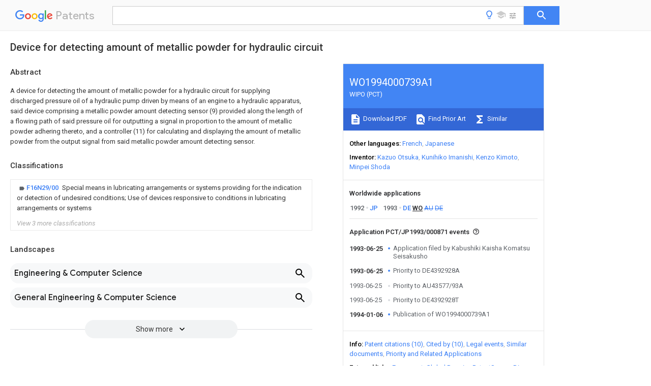

--- FILE ---
content_type: text/html
request_url: https://patents.google.com/patent/WO1994000739A1/en
body_size: 28353
content:
<!DOCTYPE html>
<html lang="en">
  <head>
    <title>WO1994000739A1 - Device for detecting amount of metallic powder for hydraulic circuit 
        - Google Patents</title>

    <meta name="viewport" content="width=device-width, initial-scale=1">
    <meta charset="UTF-8">
    <meta name="referrer" content="origin-when-crossorigin">
    <link rel="canonical" href="https://patents.google.com/patent/WO1994000739A1/en">
    <meta name="description" content="
     A device for detecting the amount of metallic powder for a hydraulic circuit for supplying discharged pressure oil of a hydraulic pump driven by means of an engine to a hydraulic apparatus, said device comprising a metallic powder amount detecting sensor (9) provided along the length of a flowing path of said pressure oil for outputting a signal in proportion to the amount of metallic powder adhering thereto, and a controller (11) for calculating and displaying the amount of metallic powder from the output signal from said metallic powder amount detecting sensor. 
   
   ">
    <meta name="DC.type" content="patent">
    <meta name="DC.title" content="Device for detecting amount of metallic powder for hydraulic circuit 
       ">
    <meta name="DC.date" content="1993-06-25" scheme="dateSubmitted">
    <meta name="DC.description" content="
     A device for detecting the amount of metallic powder for a hydraulic circuit for supplying discharged pressure oil of a hydraulic pump driven by means of an engine to a hydraulic apparatus, said device comprising a metallic powder amount detecting sensor (9) provided along the length of a flowing path of said pressure oil for outputting a signal in proportion to the amount of metallic powder adhering thereto, and a controller (11) for calculating and displaying the amount of metallic powder from the output signal from said metallic powder amount detecting sensor. 
   
   ">
    <meta name="citation_patent_application_number" content="PC:T/JP1993/000871">
    <meta name="citation_pdf_url" content="https://patentimages.storage.googleapis.com/9e/de/70/7cfa41b7196cb7/WO1994000739A1.pdf">
    <meta name="citation_patent_publication_number" content="WO:1994000739:A1">
    <meta name="DC.date" content="1994-01-06">
    <meta name="DC.contributor" content="Kazuo Otsuka" scheme="inventor">
    <meta name="DC.contributor" content="Kunihiko Imanishi" scheme="inventor">
    <meta name="DC.contributor" content="Kenzo Kimoto" scheme="inventor">
    <meta name="DC.contributor" content="Minpei Shoda" scheme="inventor">
    <meta name="DC.contributor" content="Kabushiki Kaisha Komatsu Seisakusho" scheme="assignee">
    <meta name="DC.relation" content="JP:S6170208:A" scheme="references">
    <meta name="DC.relation" content="JP:S63150440:A" scheme="references">
    <link rel="stylesheet" href="https://fonts.googleapis.com/css?family=Roboto:400,400italic,500,500italic,700">
    <link rel="stylesheet" href="https://fonts.googleapis.com/css?family=Product+Sans">
    <link rel="stylesheet" href="https://fonts.googleapis.com/css2?family=Google+Sans:wght@400;500;700">

    <style>
      
      #gb { top: 15px; left: auto; right: 0; width: auto; min-width: 135px !important; }   
      body { transition: none; }
    </style>
    <script></script>

    <script>
      window.version = 'patent-search.search_20250707_RC00';

      function sendFeedback() {
        userfeedback.api.startFeedback({
          'productId': '713680',
          'bucket': 'patent-search-web',
          'productVersion': window.version,
        });
      }

      window.experiments = {};
      window.experiments.patentCountries = "ae,ag,al,am,ao,ap,ar,at,au,aw,az,ba,bb,bd,be,bf,bg,bh,bj,bn,bo,br,bw,bx,by,bz,ca,cf,cg,ch,ci,cl,cm,cn,co,cr,cs,cu,cy,cz,dd,de,dj,dk,dm,do,dz,ea,ec,ee,eg,em,ep,es,fi,fr,ga,gb,gc,gd,ge,gh,gm,gn,gq,gr,gt,gw,hk,hn,hr,hu,ib,id,ie,il,in,ir,is,it,jo,jp,ke,kg,kh,km,kn,kp,kr,kw,kz,la,lc,li,lk,lr,ls,lt,lu,lv,ly,ma,mc,md,me,mg,mk,ml,mn,mo,mr,mt,mw,mx,my,mz,na,ne,ng,ni,nl,no,nz,oa,om,pa,pe,pg,ph,pl,pt,py,qa,ro,rs,ru,rw,sa,sc,sd,se,sg,si,sk,sl,sm,sn,st,su,sv,sy,sz,td,tg,th,tj,tm,tn,tr,tt,tw,tz,ua,ug,us,uy,uz,vc,ve,vn,wo,yu,za,zm,zw";
      
      
      window.experiments.keywordWizard = true;
      
      
      
      window.experiments.definitions = true;
      window.experiments.plogs = true;

      window.Polymer = {
        dom: 'shady',
        lazyRegister: true,
      };
    </script>

    <script src="//www.gstatic.com/patent-search/frontend/patent-search.search_20250707_RC00/scs/compiled_dir/webcomponentsjs/webcomponents-lite.min.js"></script>
    <link rel="import" href="//www.gstatic.com/patent-search/frontend/patent-search.search_20250707_RC00/scs/compiled_dir/search-app-vulcanized.html">
  </head>
  <body unresolved>
    
    
    <script></script>
    <script src="//www.gstatic.com/patent-search/frontend/patent-search.search_20250707_RC00/scs/compiled_dir/search-app-vulcanized.js"></script>
    <search-app>
      
      

      <article class="result" itemscope itemtype="http://schema.org/ScholarlyArticle">
  <h1 itemprop="pageTitle">WO1994000739A1 - Device for detecting amount of metallic powder for hydraulic circuit 
        - Google Patents</h1>
  <span itemprop="title">Device for detecting amount of metallic powder for hydraulic circuit 
       </span>

  <meta itemprop="type" content="patent">
  <a href="https://patentimages.storage.googleapis.com/9e/de/70/7cfa41b7196cb7/WO1994000739A1.pdf" itemprop="pdfLink">Download PDF</a>
  <h2>Info</h2>

  <dl>
    <dt>Publication number</dt>
    <dd itemprop="publicationNumber">WO1994000739A1</dd>
    <meta itemprop="numberWithoutCodes" content="1994000739">
    <meta itemprop="kindCode" content="A1">
    <meta itemprop="publicationDescription" content="International application published with international search report">
    <span>WO1994000739A1</span>
    <span>PCT/JP1993/000871</span>
    <span>JP9300871W</span>
    <span>WO9400739A1</span>
    <span>WO 1994000739 A1</span>
    <span>WO1994000739 A1</span>
    <span>WO 1994000739A1</span>
    <span>  </span>
    <span> </span>
    <span> </span>
    <span>JP 9300871 W</span>
    <span>JP9300871 W</span>
    <span>JP 9300871W</span>
    <span>WO 9400739 A1</span>
    <span>WO9400739 A1</span>
    <span>WO 9400739A1</span>

    <dt>Authority</dt>
    <dd itemprop="countryCode">WO</dd>
    <dd itemprop="countryName">WIPO (PCT)</dd>

    <dt>Prior art keywords</dt>
    <dd itemprop="priorArtKeywords" repeat>metal powder</dd>
    <dd itemprop="priorArtKeywords" repeat>controller</dd>
    <dd itemprop="priorArtKeywords" repeat>amount detection</dd>
    <dd itemprop="priorArtKeywords" repeat>engine</dd>
    <dd itemprop="priorArtKeywords" repeat>powder amount</dd>

    <dt>Prior art date</dt>
    <dd><time itemprop="priorArtDate" datetime="1992-06-26">1992-06-26</time></dd>

    
  </dl>

  <dt>Application number</dt>
  <dd itemprop="applicationNumber">PCT/JP1993/000871</dd>

  <dt>Other languages</dt>
  <dd itemprop="otherLanguages" itemscope repeat>
    <a href="/patent/WO1994000739A1/fr">
      <span itemprop="name">French</span> (<span itemprop="code">fr</span>)
    </a>
  </dd>
  <dd itemprop="otherLanguages" itemscope repeat>
    <a href="/patent/WO1994000739A1/ja">
      <span itemprop="name">Japanese</span> (<span itemprop="code">ja</span>)
    </a>
  </dd>

  

  <dt>Inventor</dt>
  <dd itemprop="inventor" repeat>Kazuo Otsuka</dd>
  <dd itemprop="inventor" repeat>Kunihiko Imanishi</dd>
  <dd itemprop="inventor" repeat>Kenzo Kimoto</dd>
  <dd itemprop="inventor" repeat>Minpei Shoda</dd>

  

  <dt>Original Assignee</dt>
  <dd itemprop="assigneeOriginal" repeat>Kabushiki Kaisha Komatsu Seisakusho</dd>

  <dt>Priority date (The priority date is an assumption and is not a legal conclusion. Google has not performed a legal analysis and makes no representation as to the accuracy of the date listed.)</dt>
  <dd><time itemprop="priorityDate" datetime="1992-06-26">1992-06-26</time></dd>

  <dt>Filing date</dt>
  <dd><time itemprop="filingDate" datetime="1993-06-25">1993-06-25</time></dd>

  <dt>Publication date</dt>
  <dd><time itemprop="publicationDate" datetime="1994-01-06">1994-01-06</time></dd>

  
  <dd itemprop="events" itemscope repeat>
    <time itemprop="date" datetime="1993-06-25">1993-06-25</time>
    <span itemprop="title">Application filed by Kabushiki Kaisha Komatsu Seisakusho</span>
    <span itemprop="type">filed</span>
    <span itemprop="critical" content="true" bool>Critical</span>
    
    
    
    <span itemprop="assigneeSearch">Kabushiki Kaisha Komatsu Seisakusho</span>
  </dd>
  <dd itemprop="events" itemscope repeat>
    <time itemprop="date" datetime="1993-06-25">1993-06-25</time>
    <span itemprop="title">Priority to DE4392928A</span>
    <span itemprop="type">priority</span>
    <span itemprop="critical" content="true" bool>Critical</span>
    
    
    <span itemprop="documentId">patent/DE4392928C2/en</span>
    
  </dd>
  <dd itemprop="events" itemscope repeat>
    <time itemprop="date" datetime="1993-06-25">1993-06-25</time>
    <span itemprop="title">Priority to AU43577/93A</span>
    <span itemprop="type">priority</span>
    
    
    
    <span itemprop="documentId">patent/AU679445B2/en</span>
    
  </dd>
  <dd itemprop="events" itemscope repeat>
    <time itemprop="date" datetime="1993-06-25">1993-06-25</time>
    <span itemprop="title">Priority to DE4392928T</span>
    <span itemprop="type">priority</span>
    
    
    
    <span itemprop="documentId">patent/DE4392928T1/en</span>
    
  </dd>
  <dd itemprop="events" itemscope repeat>
    <time itemprop="date" datetime="1994-01-06">1994-01-06</time>
    <span itemprop="title">Publication of WO1994000739A1</span>
    <span itemprop="type">publication</span>
    <span itemprop="critical" content="true" bool>Critical</span>
    
    
    <span itemprop="documentId">patent/WO1994000739A1/en</span>
    
  </dd>

  <h2>Links</h2>
  <ul>
    

    <li itemprop="links" itemscope repeat>
        <meta itemprop="id" content="espacenetLink">
        <a href="https://worldwide.espacenet.com/publicationDetails/biblio?CC=WO&amp;NR=9400739A1&amp;KC=A1&amp;FT=D" itemprop="url" target="_blank"><span itemprop="text">Espacenet</span></a>
      </li>
      

    

    <li itemprop="links" itemscope repeat>
      <meta itemprop="id" content="globalDossierLink">
      <a href="https://globaldossier.uspto.gov/result/application/WIPO/PCTJP1993000871/1" itemprop="url" target="_blank"><span itemprop="text">Global Dossier</span></a>
    </li>

    

      

      <li itemprop="links" itemscope repeat>
        <meta itemprop="id" content="patentscopeLink">
        <a href="https://patentscope.wipo.int/search/en/WO1994000739" itemprop="url" target="_blank"><span itemprop="text">PatentScope</span></a>
      </li>

      
      <li itemprop="links" itemscope repeat>
        <meta itemprop="id" content="stackexchangeLink">
        <a href="https://patents.stackexchange.com/questions/tagged/WO1994000739A1" itemprop="url"><span itemprop="text">Discuss</span></a>
      </li>
  </ul>

  <ul itemprop="concept" itemscope>
    <li itemprop="match" itemscope repeat>
      <span itemprop="id">239000000843</span>
      <span itemprop="name">powder</span>
      <span itemprop="domain">Substances</span>
      <span itemprop="svg_large"></span>
      <span itemprop="svg_small"></span>
      <span itemprop="smiles"></span>
      <span itemprop="inchi_key"></span>
      <span itemprop="similarity">0.000</span>
      <span itemprop="sections" repeat>title</span>
      <span itemprop="sections" repeat>claims</span>
      <span itemprop="sections" repeat>abstract</span>
      <span itemprop="sections" repeat>description</span>
      <span itemprop="count">77</span>
    </li>
    <li itemprop="match" itemscope repeat>
      <span itemprop="id">239000002184</span>
      <span itemprop="name">metal</span>
      <span itemprop="domain">Substances</span>
      <span itemprop="svg_large"></span>
      <span itemprop="svg_small"></span>
      <span itemprop="smiles"></span>
      <span itemprop="inchi_key"></span>
      <span itemprop="similarity">0.000</span>
      <span itemprop="sections" repeat>claims</span>
      <span itemprop="sections" repeat>description</span>
      <span itemprop="count">70</span>
    </li>
    <li itemprop="match" itemscope repeat>
      <span itemprop="id">238000001514</span>
      <span itemprop="name">detection method</span>
      <span itemprop="domain">Methods</span>
      <span itemprop="svg_large"></span>
      <span itemprop="svg_small"></span>
      <span itemprop="smiles"></span>
      <span itemprop="inchi_key"></span>
      <span itemprop="similarity">0.000</span>
      <span itemprop="sections" repeat>claims</span>
      <span itemprop="sections" repeat>description</span>
      <span itemprop="count">29</span>
    </li>
    <li itemprop="match" itemscope repeat>
      <span itemprop="id">230000002159</span>
      <span itemprop="name">abnormal effect</span>
      <span itemprop="domain">Effects</span>
      <span itemprop="svg_large"></span>
      <span itemprop="svg_small"></span>
      <span itemprop="smiles"></span>
      <span itemprop="inchi_key"></span>
      <span itemprop="similarity">0.000</span>
      <span itemprop="sections" repeat>claims</span>
      <span itemprop="sections" repeat>description</span>
      <span itemprop="count">19</span>
    </li>
    <li itemprop="match" itemscope repeat>
      <span itemprop="id">230000008439</span>
      <span itemprop="name">repair process</span>
      <span itemprop="domain">Effects</span>
      <span itemprop="svg_large"></span>
      <span itemprop="svg_small"></span>
      <span itemprop="smiles"></span>
      <span itemprop="inchi_key"></span>
      <span itemprop="similarity">0.000</span>
      <span itemprop="sections" repeat>description</span>
      <span itemprop="count">8</span>
    </li>
    <li itemprop="match" itemscope repeat>
      <span itemprop="id">239000002245</span>
      <span itemprop="name">particle</span>
      <span itemprop="domain">Substances</span>
      <span itemprop="svg_large"></span>
      <span itemprop="svg_small"></span>
      <span itemprop="smiles"></span>
      <span itemprop="inchi_key"></span>
      <span itemprop="similarity">0.000</span>
      <span itemprop="sections" repeat>description</span>
      <span itemprop="count">7</span>
    </li>
    <li itemprop="match" itemscope repeat>
      <span itemprop="id">238000010276</span>
      <span itemprop="name">construction</span>
      <span itemprop="domain">Methods</span>
      <span itemprop="svg_large"></span>
      <span itemprop="svg_small"></span>
      <span itemprop="smiles"></span>
      <span itemprop="inchi_key"></span>
      <span itemprop="similarity">0.000</span>
      <span itemprop="sections" repeat>description</span>
      <span itemprop="count">5</span>
    </li>
    <li itemprop="match" itemscope repeat>
      <span itemprop="id">238000010586</span>
      <span itemprop="name">diagram</span>
      <span itemprop="domain">Methods</span>
      <span itemprop="svg_large"></span>
      <span itemprop="svg_small"></span>
      <span itemprop="smiles"></span>
      <span itemprop="inchi_key"></span>
      <span itemprop="similarity">0.000</span>
      <span itemprop="sections" repeat>description</span>
      <span itemprop="count">3</span>
    </li>
    <li itemprop="match" itemscope repeat>
      <span itemprop="id">230000005856</span>
      <span itemprop="name">abnormality</span>
      <span itemprop="domain">Effects</span>
      <span itemprop="svg_large"></span>
      <span itemprop="svg_small"></span>
      <span itemprop="smiles"></span>
      <span itemprop="inchi_key"></span>
      <span itemprop="similarity">0.000</span>
      <span itemprop="sections" repeat>description</span>
      <span itemprop="count">2</span>
    </li>
    <li itemprop="match" itemscope repeat>
      <span itemprop="id">239000002923</span>
      <span itemprop="name">metal particle</span>
      <span itemprop="domain">Substances</span>
      <span itemprop="svg_large"></span>
      <span itemprop="svg_small"></span>
      <span itemprop="smiles"></span>
      <span itemprop="inchi_key"></span>
      <span itemprop="similarity">0.000</span>
      <span itemprop="sections" repeat>description</span>
      <span itemprop="count">2</span>
    </li>
    <li itemprop="match" itemscope repeat>
      <span itemprop="id">238000007792</span>
      <span itemprop="name">addition</span>
      <span itemprop="domain">Methods</span>
      <span itemprop="svg_large"></span>
      <span itemprop="svg_small"></span>
      <span itemprop="smiles"></span>
      <span itemprop="inchi_key"></span>
      <span itemprop="similarity">0.000</span>
      <span itemprop="sections" repeat>description</span>
      <span itemprop="count">1</span>
    </li>
    <li itemprop="match" itemscope repeat>
      <span itemprop="id">230000015556</span>
      <span itemprop="name">catabolic process</span>
      <span itemprop="domain">Effects</span>
      <span itemprop="svg_large"></span>
      <span itemprop="svg_small"></span>
      <span itemprop="smiles"></span>
      <span itemprop="inchi_key"></span>
      <span itemprop="similarity">0.000</span>
      <span itemprop="sections" repeat>description</span>
      <span itemprop="count">1</span>
    </li>
    <li itemprop="match" itemscope repeat>
      <span itemprop="id">238000004132</span>
      <span itemprop="name">cross linking</span>
      <span itemprop="domain">Methods</span>
      <span itemprop="svg_large"></span>
      <span itemprop="svg_small"></span>
      <span itemprop="smiles"></span>
      <span itemprop="inchi_key"></span>
      <span itemprop="similarity">0.000</span>
      <span itemprop="sections" repeat>description</span>
      <span itemprop="count">1</span>
    </li>
    <li itemprop="match" itemscope repeat>
      <span itemprop="id">230000006866</span>
      <span itemprop="name">deterioration</span>
      <span itemprop="domain">Effects</span>
      <span itemprop="svg_large"></span>
      <span itemprop="svg_small"></span>
      <span itemprop="smiles"></span>
      <span itemprop="inchi_key"></span>
      <span itemprop="similarity">0.000</span>
      <span itemprop="sections" repeat>description</span>
      <span itemprop="count">1</span>
    </li>
    <li itemprop="match" itemscope repeat>
      <span itemprop="id">238000003780</span>
      <span itemprop="name">insertion</span>
      <span itemprop="domain">Methods</span>
      <span itemprop="svg_large"></span>
      <span itemprop="svg_small"></span>
      <span itemprop="smiles"></span>
      <span itemprop="inchi_key"></span>
      <span itemprop="similarity">0.000</span>
      <span itemprop="sections" repeat>description</span>
      <span itemprop="count">1</span>
    </li>
    <li itemprop="match" itemscope repeat>
      <span itemprop="id">230000037431</span>
      <span itemprop="name">insertion</span>
      <span itemprop="domain">Effects</span>
      <span itemprop="svg_large"></span>
      <span itemprop="svg_small"></span>
      <span itemprop="smiles"></span>
      <span itemprop="inchi_key"></span>
      <span itemprop="similarity">0.000</span>
      <span itemprop="sections" repeat>description</span>
      <span itemprop="count">1</span>
    </li>
    <li itemprop="match" itemscope repeat>
      <span itemprop="id">238000007689</span>
      <span itemprop="name">inspection</span>
      <span itemprop="domain">Methods</span>
      <span itemprop="svg_large"></span>
      <span itemprop="svg_small"></span>
      <span itemprop="smiles"></span>
      <span itemprop="inchi_key"></span>
      <span itemprop="similarity">0.000</span>
      <span itemprop="sections" repeat>description</span>
      <span itemprop="count">1</span>
    </li>
    <li itemprop="match" itemscope repeat>
      <span itemprop="id">238000005259</span>
      <span itemprop="name">measurement</span>
      <span itemprop="domain">Methods</span>
      <span itemprop="svg_large"></span>
      <span itemprop="svg_small"></span>
      <span itemprop="smiles"></span>
      <span itemprop="inchi_key"></span>
      <span itemprop="similarity">0.000</span>
      <span itemprop="sections" repeat>description</span>
      <span itemprop="count">1</span>
    </li>
    <li itemprop="match" itemscope repeat>
      <span itemprop="id">238000012986</span>
      <span itemprop="name">modification</span>
      <span itemprop="domain">Methods</span>
      <span itemprop="svg_large"></span>
      <span itemprop="svg_small"></span>
      <span itemprop="smiles"></span>
      <span itemprop="inchi_key"></span>
      <span itemprop="similarity">0.000</span>
      <span itemprop="sections" repeat>description</span>
      <span itemprop="count">1</span>
    </li>
    <li itemprop="match" itemscope repeat>
      <span itemprop="id">230000004048</span>
      <span itemprop="name">modification</span>
      <span itemprop="domain">Effects</span>
      <span itemprop="svg_large"></span>
      <span itemprop="svg_small"></span>
      <span itemprop="smiles"></span>
      <span itemprop="inchi_key"></span>
      <span itemprop="similarity">0.000</span>
      <span itemprop="sections" repeat>description</span>
      <span itemprop="count">1</span>
    </li>
    <li itemprop="match" itemscope repeat>
      <span itemprop="id">230000002265</span>
      <span itemprop="name">prevention</span>
      <span itemprop="domain">Effects</span>
      <span itemprop="svg_large"></span>
      <span itemprop="svg_small"></span>
      <span itemprop="smiles"></span>
      <span itemprop="inchi_key"></span>
      <span itemprop="similarity">0.000</span>
      <span itemprop="sections" repeat>description</span>
      <span itemprop="count">1</span>
    </li>
  </ul>

  

  <section>
    <h2>Classifications</h2>
    <ul>
      <li>
        <ul itemprop="classifications" itemscope repeat>
          <li itemprop="classifications" itemscope repeat>
            <span itemprop="Code">F</span>&mdash;<span itemprop="Description">MECHANICAL ENGINEERING; LIGHTING; HEATING; WEAPONS; BLASTING</span>
            <meta itemprop="IsCPC" content="true">
          </li>
          <li itemprop="classifications" itemscope repeat>
            <span itemprop="Code">F16</span>&mdash;<span itemprop="Description">ENGINEERING ELEMENTS AND UNITS; GENERAL MEASURES FOR PRODUCING AND MAINTAINING EFFECTIVE FUNCTIONING OF MACHINES OR INSTALLATIONS; THERMAL INSULATION IN GENERAL</span>
            <meta itemprop="IsCPC" content="true">
          </li>
          <li itemprop="classifications" itemscope repeat>
            <span itemprop="Code">F16N</span>&mdash;<span itemprop="Description">LUBRICATING</span>
            <meta itemprop="IsCPC" content="true">
          </li>
          <li itemprop="classifications" itemscope repeat>
            <span itemprop="Code">F16N29/00</span>&mdash;<span itemprop="Description">Special means in lubricating arrangements or systems providing for the indication or detection of undesired conditions; Use of devices responsive to conditions in lubricating arrangements or systems</span>
            <meta itemprop="Leaf" content="true"><meta itemprop="FirstCode" content="true"><meta itemprop="IsCPC" content="true">
          </li>
        </ul>
      </li>
      <li>
        <ul itemprop="classifications" itemscope repeat>
          <li itemprop="classifications" itemscope repeat>
            <span itemprop="Code">G</span>&mdash;<span itemprop="Description">PHYSICS</span>
            <meta itemprop="IsCPC" content="true">
          </li>
          <li itemprop="classifications" itemscope repeat>
            <span itemprop="Code">G01</span>&mdash;<span itemprop="Description">MEASURING; TESTING</span>
            <meta itemprop="IsCPC" content="true">
          </li>
          <li itemprop="classifications" itemscope repeat>
            <span itemprop="Code">G01F</span>&mdash;<span itemprop="Description">MEASURING VOLUME, VOLUME FLOW, MASS FLOW OR LIQUID LEVEL; METERING BY VOLUME</span>
            <meta itemprop="IsCPC" content="true">
          </li>
          <li itemprop="classifications" itemscope repeat>
            <span itemprop="Code">G01F1/00</span>&mdash;<span itemprop="Description">Measuring the volume flow or mass flow of fluid or fluent solid material wherein the fluid passes through a meter in a continuous flow</span>
            <meta itemprop="IsCPC" content="true">
          </li>
          <li itemprop="classifications" itemscope repeat>
            <span itemprop="Code">G01F1/74</span>&mdash;<span itemprop="Description">Devices for measuring flow of a fluid or flow of a fluent solid material in suspension in another fluid</span>
            <meta itemprop="Leaf" content="true"><meta itemprop="IsCPC" content="true">
          </li>
        </ul>
      </li>
      <li>
        <ul itemprop="classifications" itemscope repeat>
          <li itemprop="classifications" itemscope repeat>
            <span itemprop="Code">F</span>&mdash;<span itemprop="Description">MECHANICAL ENGINEERING; LIGHTING; HEATING; WEAPONS; BLASTING</span>
            <meta itemprop="IsCPC" content="true">
          </li>
          <li itemprop="classifications" itemscope repeat>
            <span itemprop="Code">F16</span>&mdash;<span itemprop="Description">ENGINEERING ELEMENTS AND UNITS; GENERAL MEASURES FOR PRODUCING AND MAINTAINING EFFECTIVE FUNCTIONING OF MACHINES OR INSTALLATIONS; THERMAL INSULATION IN GENERAL</span>
            <meta itemprop="IsCPC" content="true">
          </li>
          <li itemprop="classifications" itemscope repeat>
            <span itemprop="Code">F16N</span>&mdash;<span itemprop="Description">LUBRICATING</span>
            <meta itemprop="IsCPC" content="true">
          </li>
          <li itemprop="classifications" itemscope repeat>
            <span itemprop="Code">F16N2200/00</span>&mdash;<span itemprop="Description">Condition of lubricant</span>
            <meta itemprop="IsCPC" content="true">
          </li>
          <li itemprop="classifications" itemscope repeat>
            <span itemprop="Code">F16N2200/04</span>&mdash;<span itemprop="Description">Detecting debris, chips, swarfs</span>
            <meta itemprop="Leaf" content="true"><meta itemprop="Additional" content="true"><meta itemprop="IsCPC" content="true">
          </li>
        </ul>
      </li>
      <li>
        <ul itemprop="classifications" itemscope repeat>
          <li itemprop="classifications" itemscope repeat>
            <span itemprop="Code">F</span>&mdash;<span itemprop="Description">MECHANICAL ENGINEERING; LIGHTING; HEATING; WEAPONS; BLASTING</span>
            <meta itemprop="IsCPC" content="true">
          </li>
          <li itemprop="classifications" itemscope repeat>
            <span itemprop="Code">F16</span>&mdash;<span itemprop="Description">ENGINEERING ELEMENTS AND UNITS; GENERAL MEASURES FOR PRODUCING AND MAINTAINING EFFECTIVE FUNCTIONING OF MACHINES OR INSTALLATIONS; THERMAL INSULATION IN GENERAL</span>
            <meta itemprop="IsCPC" content="true">
          </li>
          <li itemprop="classifications" itemscope repeat>
            <span itemprop="Code">F16N</span>&mdash;<span itemprop="Description">LUBRICATING</span>
            <meta itemprop="IsCPC" content="true">
          </li>
          <li itemprop="classifications" itemscope repeat>
            <span itemprop="Code">F16N2260/00</span>&mdash;<span itemprop="Description">Fail safe</span>
            <meta itemprop="IsCPC" content="true">
          </li>
          <li itemprop="classifications" itemscope repeat>
            <span itemprop="Code">F16N2260/02</span>&mdash;<span itemprop="Description">Indicating</span>
            <meta itemprop="IsCPC" content="true">
          </li>
          <li itemprop="classifications" itemscope repeat>
            <span itemprop="Code">F16N2260/12</span>&mdash;<span itemprop="Description">Indicating using warning lamps</span>
            <meta itemprop="Leaf" content="true"><meta itemprop="Additional" content="true"><meta itemprop="IsCPC" content="true">
          </li>
        </ul>
      </li>
    </ul>
  </section>

  

  

  <section>
    <h2>Definitions</h2>
    <ul>
      <li itemprop="definitions" itemscope repeat>
        <span itemprop="subject">the present invention</span>
        <span itemprop="definition">relates to a metal powder amount detection device for a hydraulic circuit that supplies discharge pressure oil of a hydraulic pump in a construction machine or the like to a hydraulic device such as a cylinder or a motor.</span>
        <meta itemprop="num_attr" content="0002">
      </li>
      <li itemprop="definitions" itemscope repeat>
        <span itemprop="subject">the oil in the tank</span>
        <span itemprop="definition">is supplied to hydraulic equipment such as cylinders and motors by a hydraulic pump, and the return oil from the hydraulic equipment flows into the dinner tank.</span>
        <meta itemprop="num_attr" content="0003">
      </li>
      <li itemprop="definitions" itemscope repeat>
        <span itemprop="subject">the hydraulic pump and hydraulic equipment</span>
        <span itemprop="definition">are damaged for some reason.</span>
        <meta itemprop="num_attr" content="0003">
      </li>
      <li itemprop="definitions" itemscope repeat>
        <span itemprop="subject">the hydraulic device</span>
        <span itemprop="definition">may not operate. In that case, it is necessary to stop and repair the construction equipment, but since the construction equipment is operating at the civil engineering work site and there is usually no repair equipment there, the construction equipment has repair equipment It takes a long time to repair because it needs to be moved to the place.</span>
        <meta itemprop="num_attr" content="0003">
      </li>
      <li itemprop="definitions" itemscope repeat>
        <span itemprop="subject">the present invention</span>
        <span itemprop="definition">can always detect the amount of metal powder mixed in a hydraulic circuit at all times, and can accurately determine the repair time based on the detected amount of metal powder. It is an object of the present invention to provide a metal powder amount detection device in a hydraulic circuit that can prevent a failure from occurring and that does not require oil removal from a flow path because it is not necessary to remove parts and the like for detection. Aim. Disclosure of the invention</span>
        <meta itemprop="num_attr" content="0004">
      </li>
      <li itemprop="definitions" itemscope repeat>
        <span itemprop="subject">a metal powder amount detection device for a hydraulic circuit</span>
        <span itemprop="definition">that supplies discharge pressure oil of a hydraulic pump driven by an engine to a hydraulic device</span>
        <meta itemprop="num_attr" content="0005">
      </li>
      <li itemprop="definitions" itemscope repeat>
        <span itemprop="subject">a metal powder amount detection sensor</span>
        <span itemprop="definition">that is provided in the pressure oil flow path and outputs a signal proportional to the amount of metal powder adhering; and calculates and displays the amount of metal powder from an output signal of the metal powder amount detection sensor.</span>
        <meta itemprop="num_attr" content="0006">
      </li>
      <li itemprop="definitions" itemscope repeat>
        <span itemprop="subject">a metal powder amount detection device</span>
        <span itemprop="definition">characterized by including a controller is provided.</span>
        <meta itemprop="num_attr" content="0006">
      </li>
      <li itemprop="definitions" itemscope repeat>
        <span itemprop="subject">the amount of metal powder mixed into the hydraulic circuit</span>
        <span itemprop="definition">can always be detected continuously, so that the repair time can be accurately determined based on the detected amount of metal powder, and the failure of the hydraulic pump and the hydraulic equipment can be detected in advance. Can be prevented. Also, since there is no need to remove parts, etc., for detection, there will be no leakage of oil along the distribution channel.</span>
        <meta itemprop="num_attr" content="0007">
      </li>
      <li itemprop="definitions" itemscope repeat>
        <span itemprop="subject">the controller</span>
        <span itemprop="definition">outputs an abnormal signal when the calculated amount of metal powder is larger than a predetermined reference value or abnormally larger than the previous measured value, and when the abnormal signal is input from the controller, the controller slows down the engine. Times An engine speed controller to turn the engine and an alarm to issue an alarm are provided.</span>
        <meta itemprop="num_attr" content="0009">
      </li>
      <li itemprop="definitions" itemscope repeat>
        <span itemprop="subject">the engine</span>
        <span itemprop="definition">when the detected amount of powder in the house is higher than the reference value or when the detected value is abnormally larger than the previous measurement value, the engine is rotated at a low speed or an alarm is activated to notify surrounding people. Since the notification is made, it is possible to prevent the hydraulic equipment from being operated for a long time in a state where a large amount of metal powder is mixed.</span>
        <meta itemprop="num_attr" content="0010">
      </li>
      <li itemprop="definitions" itemscope repeat>
        <span itemprop="subject">an IC memory card</span>
        <span itemprop="definition">is inserted into and removed from the controller, and the IC memory card is provided.</span>
        <meta itemprop="num_attr" content="0010">
      </li>
      <li itemprop="definitions" itemscope repeat>
        <span itemprop="subject">the card</span>
        <span itemprop="definition">stores the amount of metal powder calculated by the controller as data, and when the IC card is pulled out, the controller controls the engine speed controller to stop the engine and restart the engine.</span>
        <meta itemprop="num_attr" content="0010">
      </li>
      <li itemprop="definitions" itemscope repeat>
        <span itemprop="subject">the controller</span>
        <span itemprop="definition">controls the engine speed controller to enable engine starting. You.</span>
        <meta itemprop="num_attr" content="0010">
      </li>
      <li itemprop="definitions" itemscope repeat>
        <span itemprop="subject">the amount of metal powder at the time of an abnormality</span>
        <span itemprop="definition">is stored in the Ic memory card, so that a repair instruction or the like can be given by setting the IC memory card in a personal computer, and the hydraulic circuit can be provided.</span>
        <meta itemprop="num_attr" content="0011">
      </li>
      <li itemprop="definitions" itemscope repeat>
        <span itemprop="subject">a repair instruction or the like</span>
        <span itemprop="definition">can be given by setting the IC memory card in a personal computer, and the hydraulic circuit can be provided.</span>
        <meta itemprop="num_attr" content="0011">
      </li>
      <li itemprop="definitions" itemscope repeat>
        <span itemprop="subject">FIG. 1</span>
        <span itemprop="definition">is a diagram showing a hydraulic circuit including an embodiment of a metal powder amount detection device according to the present invention</span>
        <meta itemprop="num_attr" content="0013">
      </li>
      <li itemprop="definitions" itemscope repeat>
        <span itemprop="subject">FIG. 2</span>
        <span itemprop="definition">is a schematic diagram showing the structure of the metal powder amount detection sensor used in the above embodiment</span>
        <meta itemprop="num_attr" content="0014">
      </li>
      <li itemprop="definitions" itemscope repeat>
        <span itemprop="subject">FIG. 3</span>
        <span itemprop="definition">is an explanatory diagram of the operation principle of the metal powder amount detection sensor</span>
        <meta itemprop="num_attr" content="0015">
      </li>
      <li itemprop="definitions" itemscope repeat>
        <span itemprop="subject">Fig. 5</span>
        <span itemprop="definition">is a chart showing the state where the measured value of the amount of metal powder exceeds the reference value</span>
        <meta itemprop="num_attr" content="0016">
      </li>
      <li itemprop="definitions" itemscope repeat>
        <span itemprop="subject">Fig. 6</span>
        <span itemprop="definition">is a chart showing the state where the measured value of the amount of metal powder at one time abnormally exceeds the previous measured value.</span>
        <meta itemprop="num_attr" content="0016">
      </li>
      <li itemprop="definitions" itemscope repeat>
        <span itemprop="subject">the suction port 2 of the hydraulic pump 1 driven by the engine 15</span>
        <span itemprop="definition">is connected to the tank 4 through the suction pipe 3, and the discharge port 5 is connected to the operating valve 7 through the pipe 6. It is connected to the entrance side.</span>
        <meta itemprop="num_attr" content="0017">
      </li>
      <li itemprop="definitions" itemscope repeat>
        <span itemprop="subject">the outlet side of the operation valve 7</span>
        <span itemprop="definition">is connected to a hydraulic device 8.</span>
        <meta itemprop="num_attr" content="0017">
      </li>
      <li itemprop="definitions" itemscope repeat>
        <span itemprop="subject">a metal powder amount detection sensor 9</span>
        <span itemprop="definition">is provided inside the main body of the hydraulic pump 1, inside the main body of the hydraulic pump 1, a metal powder amount detection sensor 9 is provided.</span>
        <meta itemprop="num_attr" content="0018">
      </li>
      <li itemprop="definitions" itemscope repeat>
        <span itemprop="subject">the metal powder amount detection sensor 9</span>
        <span itemprop="definition">may be provided on the hydraulic device 8 side, or may be provided on the suction pipe 3, the pipe 6, the drain port, the discharge port, and the like. That is, the metal powder amount detection sensor 9 may be provided somewhere in the distribution channel.</span>
        <meta itemprop="num_attr" content="0018">
      </li>
      <li itemprop="definitions" itemscope repeat>
        <span itemprop="subject">the metal powder amount detection sensor 9</span>
        <span itemprop="definition">outputs a signal proportional to the amount of adhered metal powder, and the output signal is amplified by the amplifier 10 and input to the controller 11. Is forced.</span>
        <meta itemprop="num_attr" content="0018">
      </li>
      <li itemprop="definitions" itemscope repeat>
        <span itemprop="subject">the controller 11</span>
        <span itemprop="definition">calculates the amount of metal powder from the output signal and constantly displays on the display 12 and compares the value of the amount of metal powder with a preset reference value. Sometimes an abnormal signal is output to the alarm 13 and the engine speed control member 14. An abnormal signal is also output when the measured amount of metal powder is abnormally larger than the previous measured value.</span>
        <meta itemprop="num_attr" content="0018">
      </li>
      <li itemprop="definitions" itemscope repeat>
        <span itemprop="subject">the alarm 13</span>
        <span itemprop="definition">When an abnormal signal is input, the alarm 13 issues an alarm and notifies the operator in the evening.</span>
        <meta itemprop="num_attr" content="0019">
      </li>
      <li itemprop="definitions" itemscope repeat>
        <span itemprop="subject">the engine speed control member 14</span>
        <span itemprop="definition">is, for example, an electronic governor for controlling the speed of the engine 15, and makes the engine 15 rotate at a low speed when an abnormal signal is input from the controller 11.</span>
        <meta itemprop="num_attr" content="0019">
      </li>
      <li itemprop="definitions" itemscope repeat>
        <span itemprop="subject">an IC memory card 16</span>
        <span itemprop="definition">is provided in the controller 11 so as to be insertable / removable.</span>
        <meta itemprop="num_attr" content="0020">
      </li>
      <li itemprop="definitions" itemscope repeat>
        <span itemprop="subject">the IC memory card</span>
        <span itemprop="definition">stores the amount of metal powder calculated by the controller as data, and the IC card When the card was pulled out, the controller controlled the engine speed controller to stop the engine and prohibited its restart, and cleared the stored data of the IC card and inserted it again. Sometimes the controller controls the engine speed controller to allow the engine to start.</span>
        <meta itemprop="num_attr" content="0020">
      </li>
      <li itemprop="definitions" itemscope repeat>
        <span itemprop="subject">the metal powder amount detection sensor 9</span>
        <span itemprop="definition">includes a pair of comb-shaped electrodes 20, 20 facing the flow path and one of the comb-shaped electrodes 20 connected to a power source and a controller 11 (not shown). It consists of terminals 21 and 22 to be connected respectively. Then, as shown in FIG. 3, when the metal powder 23 adheres in a cross-linking manner between the pair of comb electrodes 20, 20, the number of particles of the metal powder 23, the number of pulses proportional to the particle diameter, The pulse voltage current is The current flows between the poles 20 and 20 and is input to the controller 11 as an output signal. Controller 11 calculates the amount of metal powder from this pulse number and pulse voltage. The details of this principle are described in JP-A-3-282222.</span>
        <meta itemprop="num_attr" content="0021">
      </li>
      <li itemprop="definitions" itemscope repeat>
        <span itemprop="subject">a reference value of the normal number of metal powder particles for each metal powder particle diameter with respect to the operating time in a normal hydraulic circuit</span>
        <span itemprop="definition">is set in the controller 11 in advance.</span>
        <meta itemprop="num_attr" content="0022">
      </li>
      <li itemprop="definitions" itemscope repeat>
        <span itemprop="subject">the number of metal powder particles for each metal powder particle diameter</span>
        <span itemprop="definition">is measured at regular intervals to determine a reference value, and the reference value is set in the controller 11.</span>
        <meta itemprop="num_attr" content="0022">
      </li>
      <li itemprop="definitions" itemscope repeat>
        <span itemprop="subject">it</span>
        <span itemprop="definition">is the sum of the amount of metal powder ⁇  (particle diameter of metal powder  ⁇  number of metal particles).</span>
        <meta itemprop="num_attr" content="0022">
      </li>
      <li itemprop="definitions" itemscope repeat>
        <span itemprop="subject">a measured value difference regarded as an abnormal increase between successive times</span>
        <span itemprop="definition">is set to a predetermined value in advance. This value is also derived from the actual measured value at that time by creating a fault condition using the actual hydraulic circuit.</span>
        <meta itemprop="num_attr" content="0023">
      </li>
      <li itemprop="definitions" itemscope repeat>
        <span itemprop="subject">the number of metal powder particles and the diameter of metal powder in oil flowing through the hydraulic circuit flow path when the hydraulic equipment is operating</span>
        <span itemprop="definition">are continuously measured by the metal powder amount detection sensor 9 and correspond to the values.</span>
        <meta itemprop="num_attr" content="0025">
      </li>
      <li itemprop="definitions" itemscope repeat>
        <span itemprop="subject">Output of pulse number and pulse voltage A pulse signal</span>
        <span itemprop="definition">is input to the controller 11 together with the operation time.</span>
        <meta itemprop="num_attr" content="0025">
      </li>
      <li itemprop="definitions" itemscope repeat>
        <span itemprop="subject">the controller 11</span>
        <span itemprop="definition">calculates and calculates the amount of metal powder from the output pulse signal, displays it on the display 12 and stores it as data on the IC card.</span>
        <meta itemprop="num_attr" content="0025">
      </li>
      <li itemprop="definitions" itemscope repeat>
        <span itemprop="subject">the amount of metal powder</span>
        <span itemprop="definition">is compared with a reference value for a preset operation time, and when the measured value is equal to or greater than the reference value, for example, as shown in FIG. In other words, the amount of metal powder increases with operating time, so the An abnormal signal is output by comparing the amount of constant metal powder with the amount of reference metal powder.</span>
        <meta itemprop="num_attr" content="0025">
      </li>
      <li itemprop="definitions" itemscope repeat>
        <span itemprop="subject">the alarm 13</span>
        <span itemprop="definition">is activated by this abnormal signal to issue an alarm, the engine speed controller 14 reduces the engine speed of the engine 15, and an abnormal state is displayed on the display 12. Accordingly, the operator can take necessary measures without losing the time when the operator senses that the hydraulic pump or the hydraulic equipment is abnormally worn or damaged, so that measures to prevent the failure can be taken beforehand. it can.</span>
        <meta itemprop="num_attr" content="0026">
      </li>
      <li itemprop="definitions" itemscope repeat>
        <span itemprop="subject">the controller 11</span>
        <span itemprop="definition">compares the previous measured value with the current measured value and outputs an abnormal signal even when the current measured value is abnormally increased from the previous measured value. . Then, in the same manner as described above, the alarm device 13 is activated to issue an alarm, the engine speed controller 14 lowers the engine speed of the engine 15, and further displays an abnormal state on the display 12. Therefore, since the operator senses that the amount of metal powder has increased sharply and takes necessary measures, it is possible to prevent a sudden breakdown of the hydraulic equipment and a serious accident.</span>
        <meta itemprop="num_attr" content="0027">
      </li>
      <li itemprop="definitions" itemscope repeat>
        <span itemprop="subject">One of the necessary actions</span>
        <span itemprop="definition">is the insertion and removal of the IC memory card 16. That is, the IC memory card 16 is always inserted into the controller 11 and stores the amount of metal powder as data.When the controller 11 outputs an abnormal signal, the abnormal value data at that time is also read and stored. I do. When the IC memory card 16 is removed from the controller 11, the controller 11 stops the engine 15 via the engine speed controller 14 and at the same time, makes the engine 15 impossible to restart.</span>
        <meta itemprop="num_attr" content="0028">
      </li>
      <li itemprop="definitions" itemscope repeat>
        <span itemprop="subject">Sokon</span>
        <span itemprop="definition">reads the abnormal value data from IC memory card 16 and sets the abnormalities and deterioration degree (remaining life) of hydraulic pumps and hydraulic equipment in advance.</span>
        <meta itemprop="num_attr" content="0029">
      </li>
      <li itemprop="definitions" itemscope repeat>
        <span itemprop="subject">instructions</span>
        <span itemprop="definition">are given for checking and repairing the hydraulic circuit according to a preset program.</span>
        <meta itemprop="num_attr" content="0029">
      </li>
      <li itemprop="definitions" itemscope repeat>
        <span itemprop="subject">the controller 11</span>
        <span itemprop="definition">receives the engine 15 via the engine speed controller 14. Is ready to start.</span>
        <meta itemprop="num_attr" content="0030">
      </li>
      <li itemprop="definitions" itemscope repeat>
        <span itemprop="subject">the metal powder amount detection device for a hydraulic circuit according to the present invention</span>
        <span itemprop="definition">can be extremely useful for preventing failure of a hydraulic device in a construction machine or the like, prevention of an accident, and the like.</span>
        <meta itemprop="num_attr" content="0032">
      </li>
    </ul>
  </section>

  <section>
    <h2>Landscapes</h2>
    <ul>
      <li itemprop="landscapes" itemscope repeat>
        <span itemprop="name">Engineering &amp; Computer Science</span>
        (<span itemprop="type">AREA</span>)
      </li>
      <li itemprop="landscapes" itemscope repeat>
        <span itemprop="name">General Engineering &amp; Computer Science</span>
        (<span itemprop="type">AREA</span>)
      </li>
      <li itemprop="landscapes" itemscope repeat>
        <span itemprop="name">Physics &amp; Mathematics</span>
        (<span itemprop="type">AREA</span>)
      </li>
      <li itemprop="landscapes" itemscope repeat>
        <span itemprop="name">Fluid Mechanics</span>
        (<span itemprop="type">AREA</span>)
      </li>
      <li itemprop="landscapes" itemscope repeat>
        <span itemprop="name">General Physics &amp; Mathematics</span>
        (<span itemprop="type">AREA</span>)
      </li>
      <li itemprop="landscapes" itemscope repeat>
        <span itemprop="name">Mechanical Engineering</span>
        (<span itemprop="type">AREA</span>)
      </li>
      <li itemprop="landscapes" itemscope repeat>
        <span itemprop="name">Fluid-Pressure Circuits</span>
        (<span itemprop="type">AREA</span>)
      </li>
      <li itemprop="landscapes" itemscope repeat>
        <span itemprop="name">Measuring Volume Flow</span>
        (<span itemprop="type">AREA</span>)
      </li>
    </ul>
  </section>


  <section itemprop="abstract" itemscope>
    <h2>Abstract</h2>
    
    <div itemprop="content" html><abstract mxw-id="PA67826205" lang="EN" load-source="patent-office">
    <div class="abstract">A device for detecting the amount of metallic powder for a hydraulic circuit for supplying discharged pressure oil of a hydraulic pump driven by means of an engine to a hydraulic apparatus, said device comprising a metallic powder amount detecting sensor (9) provided along the length of a flowing path of said pressure oil for outputting a signal in proportion to the amount of metallic powder adhering thereto, and a controller (11) for calculating and displaying the amount of metallic powder from the output signal from said metallic powder amount detecting sensor.</div>
  </abstract>
  </div>
  </section>

  <section itemprop="description" itemscope>
    <h2>Description</h2>
    
    <div itemprop="content" html><div mxw-id="PDES133019502" lang="EN" load-source="WIPO-OCR" class="description">
  
  <div id="p0001" num="0001" class="description-paragraph">
    <span class="notranslate"> <span class="google-src-text"> 明細書 油圧回路の金属粉量検出装置 技術分野 </span> Description Metal powder amount detection device for hydraulic circuit</span>
  </div>
  <div id="p0002" num="0002" class="description-paragraph">
    <span class="notranslate"> <span class="google-src-text"> この発明は、 建設機械等における油圧ポンプの吐出圧油をシリ ン ダ、 モータ等の油圧機器に供給する油圧回路の金属粉量検出装置に 関する。 背景技術 </span> The present invention relates to a metal powder amount detection device for a hydraulic circuit that supplies discharge pressure oil of a hydraulic pump in a construction machine or the like to a hydraulic device such as a cylinder or a motor. Background art</span>
  </div>
  <div id="p0003" num="0003" class="description-paragraph">
    <span class="notranslate"> <span class="google-src-text"> タンク内の油を油圧ポンプによってシリ ンダ、 モータ等の油圧機器 に供給し、 その油圧機器からの戻り油を前記夕ンク内に流入させる 油圧回路においては、 何らかの原因で油圧ポンプ、 油圧機器が破損 して該油圧機器が作動しなくなつてしまうことがある。 その場合建 設機器を停止して修理する必要があるが、 建設機械は土木工事現場 で稼働しており、 そこには修理設備がないのが普通であるから、 該 建設機械を修理設備のある場所まで移動する必要があって修理に大 変時間がかかってしまう。 </span> In the hydraulic circuit, the oil in the tank is supplied to hydraulic equipment such as cylinders and motors by a hydraulic pump, and the return oil from the hydraulic equipment flows into the dinner tank.The hydraulic pump and hydraulic equipment are damaged for some reason. As a result, the hydraulic device may not operate. In that case, it is necessary to stop and repair the construction equipment, but since the construction equipment is operating at the civil engineering work site and there is usually no repair equipment there, the construction equipment has repair equipment It takes a long time to repair because it needs to be moved to the place.</span>
  </div>
  <div id="p0004" num="0004" class="description-paragraph">
    <span class="notranslate"> <span class="google-src-text"> このため、 従来は油圧回路の流路の途中に磁石を設け、 この磁石に 油圧ポンプ、 油圧機器の損傷、 摩耗により発生した金属粉を付着さ せるようにして、 その磁石に付着した金属粉量を定期的に点検する ことで油圧ポンプ、 油圧機器め損傷、 摩耗程度を判断している。 し かし、 この構成であると、 磁石に付着した金属粉量をオペレータが 間欠的に見て修理するか否かを判断することになるので、 修理時期 を逸したりするなど修理時期を適切に判断できないことが多く、 点 

検のために磁石を外した時に油が洩れたりするという問題がある。 そこで、 本発明は、 油圧回路に混入した金属粉量を常時連続的に検 出でき、 その検出した金属粉量に基づいて修理時期を正確に判断で きるようにして、 油圧ポンプ、 油圧機器の故障を未然に防止できる ようにすると共に、 検出のために部品等を外す必要がないことから 流通径路より油が洩れることもないようにした油圧回路内の金属粉 量検出装置を提供することを目的とする。 発明の開示 </span>For this reason, conventionally, a magnet was provided in the middle of the flow path of the hydraulic circuit, and metal powder generated by damage or wear of the hydraulic pump and hydraulic equipment was attached to this magnet, and the amount of metal powder attached to the magnet was The damage of the hydraulic pumps and hydraulic equipment and the degree of wear are determined by regularly inspecting the hydraulic pumps and hydraulic equipment. However, with this configuration, the operator intermittently determines whether or not to perform repairs by looking at the amount of metal powder adhering to the magnets. Often cannot judge,  There is a problem that oil leaks when the magnet is removed for inspection. Therefore, the present invention can always detect the amount of metal powder mixed in a hydraulic circuit at all times, and can accurately determine the repair time based on the detected amount of metal powder. It is an object of the present invention to provide a metal powder amount detection device in a hydraulic circuit that can prevent a failure from occurring and that does not require oil removal from a flow path because it is not necessary to remove parts and the like for detection. Aim. Disclosure of the invention</span>
  </div>
  <div id="p0005" num="0005" class="description-paragraph">
    <span class="notranslate"> <span class="google-src-text"> 上記及び上記以外の目的を達成するために、 本発明によれば、 ェンジンで駆動される油圧ポンプの吐出圧油を油圧機器に供給す る油圧回路の金属粉量検出装置において、 </span> In order to achieve the above and other objects, according to the present invention, in a metal powder amount detection device for a hydraulic circuit that supplies discharge pressure oil of a hydraulic pump driven by an engine to a hydraulic device,</span>
  </div>
  <div id="p0006" num="0006" class="description-paragraph">
    <span class="notranslate"> <span class="google-src-text"> 前記圧油の流通経路に設けられていて付着した金属粉量に比例した 信号を出力する金属粉量検出センサと、 該金属粉量検出センサの出 力信号から金属粉量を演算して表示するコン トローラとを含むこと を特徴とする金属粉量検出装置が提供される。 </span> A metal powder amount detection sensor that is provided in the pressure oil flow path and outputs a signal proportional to the amount of metal powder adhering; and calculates and displays the amount of metal powder from an output signal of the metal powder amount detection sensor. A metal powder amount detection device characterized by including a controller is provided.</span>
  </div>
  <div id="p0007" num="0007" class="description-paragraph">
    <span class="notranslate"> <span class="google-src-text"> この構成によれば、 油圧回路に混入した金属粉量を常時連続的に 検出できるから、 その検出した金属粉量に基づいて修理時期を正確 に判断でき、 油圧ポンプ、 油圧機器の故障を未然に防止することが できる。 また、 検出のために部品等を外す必要がないから、 流通径 路ょり油が洩れることもない。 </span> According to this configuration, the amount of metal powder mixed into the hydraulic circuit can always be detected continuously, so that the repair time can be accurately determined based on the detected amount of metal powder, and the failure of the hydraulic pump and the hydraulic equipment can be detected in advance. Can be prevented. Also, since there is no need to remove parts, etc., for detection, there will be no leakage of oil along the distribution channel.</span>
  </div>
  <div id="p0008" num="0008" class="description-paragraph">
    <span class="notranslate"> <span class="google-src-text"> 尚、 上記の構成において、 好ま しくは、 </span> In the above configuration, preferably,</span>
  </div>
  <div id="p0009" num="0009" class="description-paragraph">
    <span class="notranslate"> <span class="google-src-text"> 前記コン トローラは算出した金属粉量が所定の基準値より大きい 時及び前回の測定値よりも異常に大きい時に異常信号を出力し、 前 記コン トローラから異常信号が入力された時前記ェンジンを低速回 

転にするエンジン回転数制御器や警報を発する警報器を設けてい る。 </span>The controller outputs an abnormal signal when the calculated amount of metal powder is larger than a predetermined reference value or abnormally larger than the previous measured value, and when the abnormal signal is input from the controller, the controller slows down the engine. Times  An engine speed controller to turn the engine and an alarm to issue an alarm are provided.</span>
  </div>
  <div id="p0010" num="0010" class="description-paragraph">
    <span class="notranslate"> <span class="google-src-text"> この構成によれば、 検出された舍属粉量が基準値以上の時及び前 回の測定値よりも異常に大きい時には、 エンジンを低速回転にした り、 警報器が作動して周囲の人に知らせるので、 多量の金属粉が混 入した状態で油圧機器を長期間稼動することを未然に防止できる また、 好ましくは、 前記コン トローラに I Cメモリカー ドを挿入 ，抜き出し可能に設け、 該 I Cメモリカー ドは前記コン トローラが 算出した金属粉量をデータとして記憶し、 前記 I Cカー ドを引き抜 く と前記コン トローラは前記エンジン回転数制御器を制御してェン ジンを停止せしめると共にその再始動を禁止し、 前記 I Cカー ドを その記憶したデータをク リア一して再び挿入した時に前記コン ト ローラは前記ェンジン回転数制御器を制御してェンジン始動可とす る。 </span> According to this configuration, when the detected amount of powder in the house is higher than the reference value or when the detected value is abnormally larger than the previous measurement value, the engine is rotated at a low speed or an alarm is activated to notify surrounding people. Since the notification is made, it is possible to prevent the hydraulic equipment from being operated for a long time in a state where a large amount of metal powder is mixed. Preferably, an IC memory card is inserted into and removed from the controller, and the IC memory card is provided. The card stores the amount of metal powder calculated by the controller as data, and when the IC card is pulled out, the controller controls the engine speed controller to stop the engine and restart the engine. When starting is prohibited and the IC card is cleared of stored data and reinserted, the controller controls the engine speed controller to enable engine starting. You.</span>
  </div>
  <div id="p0011" num="0011" class="description-paragraph">
    <span class="notranslate"> <span class="google-src-text"> この構成によれば、 I cメモリカー ドに異常時の金属粉量を記憶 するので、 その I Cメモリ カー ドをパソコンにセッ トすることで修 理指示などを与えることができるし、 油圧回路に多量の金属粉が混 入した状態ではェンジンを始動できず、 そのため油圧ポンプが作動 しないから、 油圧機器の重大故障の発生を防止できる。 図面の簡単な説明 </span> According to this configuration, the amount of metal powder at the time of an abnormality is stored in the Ic memory card, so that a repair instruction or the like can be given by setting the IC memory card in a personal computer, and the hydraulic circuit can be provided. When a large amount of metal powder is mixed in, the engine cannot be started and the hydraulic pump does not operate, thus preventing a serious failure of hydraulic equipment. BRIEF DESCRIPTION OF THE FIGURES</span>
  </div>
  <div id="p0012" num="0012" class="description-paragraph">
    <span class="notranslate"> <span class="google-src-text"> 本発明は、 以下の詳細な説明及び本発明の実施例を示す添付図面 により、 より良く理解されるものとなろう。 なお、 添付図面に示す 実施例は、 発明を特定することを意図するものではなく、 単に説明 及び理解を容易とするものである。 

 図中、 </span>The present invention will be better understood from the following detailed description and the accompanying drawings, which illustrate embodiments of the invention. The embodiments shown in the accompanying drawings are not intended to specify the present invention, but merely to facilitate explanation and understanding.  In the figure,</span>
  </div>
  <div id="p0013" num="0013" class="description-paragraph">
    <span class="notranslate"> <span class="google-src-text"> 図 1は、 本発明による金属粉量検出装置の一実施例を備えた油圧 回路を示す図、 </span> FIG. 1 is a diagram showing a hydraulic circuit including an embodiment of a metal powder amount detection device according to the present invention,</span>
  </div>
  <div id="p0014" num="0014" class="description-paragraph">
    <span class="notranslate"> <span class="google-src-text"> 図 2は、 上記実施例に用いる金属粉量検出センサの構造を示す概 略図、 </span> FIG. 2 is a schematic diagram showing the structure of the metal powder amount detection sensor used in the above embodiment,</span>
  </div>
  <div id="p0015" num="0015" class="description-paragraph">
    <span class="notranslate"> <span class="google-src-text"> 図 3は、 上記金属粉量検出センサの作動原理の説明図、 図 4は、 稼働時間に対する各金属粉粒子径毎の金属粉粒子数の基 準値を示す図表、 </span> FIG. 3 is an explanatory diagram of the operation principle of the metal powder amount detection sensor, and FIG.</span>
  </div>
  <div id="p0016" num="0016" class="description-paragraph">
    <span class="notranslate"> <span class="google-src-text"> 図 5は、 金属粉量の測定値が基準値を越えた状態を示す図表、 図 6は、 ある回の金属粉量の測定値が前回の測定値を異常に越え た状態を示す図表である。 発明を実施するた.めの最良の形態 以下に、 本発明の好適実施例による油圧回路の金属粉量検出装置 を図 1乃至図 6を参照しながら説明する。 </span> Fig. 5 is a chart showing the state where the measured value of the amount of metal powder exceeds the reference value, and Fig. 6 is a chart showing the state where the measured value of the amount of metal powder at one time abnormally exceeds the previous measured value. . BEST MODE FOR CARRYING OUT THE INVENTION Hereinafter, a metal powder amount detection device for a hydraulic circuit according to a preferred embodiment of the present invention will be described with reference to FIGS.</span>
  </div>
  <div id="p0017" num="0017" class="description-paragraph">
    <span class="notranslate"> <span class="google-src-text"> 図 1 に示す油圧回路において、 エンジン 1 5で駆動される油圧ポン プ 1の吸込口 2は吸込み管 3を介してタンク 4内に連通され、 吐出 口 5は管路 6を介して操作弁 7の入口側に接続されている。 操作弁 7の出口側は油圧機器 8に接続されている。 </span> In the hydraulic circuit shown in FIG. 1, the suction port 2 of the hydraulic pump 1 driven by the engine 15 is connected to the tank 4 through the suction pipe 3, and the discharge port 5 is connected to the operating valve 7 through the pipe 6. It is connected to the entrance side. The outlet side of the operation valve 7 is connected to a hydraulic device 8.</span>
  </div>
  <div id="p0018" num="0018" class="description-paragraph">
    <span class="notranslate"> <span class="google-src-text"> 油圧ポンプ 1の本体内部には金属粉量検出センサ 9が設けてある。 この金属粉量検出センサ 9は、 油圧機器 8側に設けても良いし、 吸 込み管 3、 管路 6、 ドレーンポー ト、 吐出口等に設けても良い。 つ まり、 金属粉量検出センサ 9は流通経路のどこかに設ければ良い。 前記金属粉量検出センサ 9は付着した金属粉量に比例した信号を出 力し、 該出力信号はアンプ 1 0で増幅されてコン トローラ 1 1 に入 

力される。 コン トローラ 1 1は、 出力信号から金属粉量を演算して を常時ディスプレイ 1 2に表示すると共に、 該金属粉量の値を予め 設定された基準値と比較し、 該値が基準値以上の時には異常信号を 警報器 1 3やエンジン回転数制御部材 1 4 に出力する。 また、 測定 された金属粉量が前回の測定値より も異常に大きい時にも、 異常信 号を出力する。 </span>Inside the main body of the hydraulic pump 1, a metal powder amount detection sensor 9 is provided. The metal powder amount detection sensor 9 may be provided on the hydraulic device 8 side, or may be provided on the suction pipe 3, the pipe 6, the drain port, the discharge port, and the like. That is, the metal powder amount detection sensor 9 may be provided somewhere in the distribution channel. The metal powder amount detection sensor 9 outputs a signal proportional to the amount of adhered metal powder, and the output signal is amplified by the amplifier 10 and input to the controller 11.  Is forced. The controller 11 calculates the amount of metal powder from the output signal and constantly displays on the display 12 and compares the value of the amount of metal powder with a preset reference value. Sometimes an abnormal signal is output to the alarm 13 and the engine speed control member 14. An abnormal signal is also output when the measured amount of metal powder is abnormally larger than the previous measured value.</span>
  </div>
  <div id="p0019" num="0019" class="description-paragraph">
    <span class="notranslate"> <span class="google-src-text"> 警報機 1 3では、 異常信号が入力された時、 警報を発してオペレー 夕に知らせる。 また、 エンジン回転数制御部材 1 4は、 エンジン 1 5の回転数を制御する例えば電子ガバナであって、 コン トローラ 1 1 より異常信号が入力された時にェンジン 1 5を低速回転にす る。 </span> When an abnormal signal is input, the alarm 13 issues an alarm and notifies the operator in the evening. Further, the engine speed control member 14 is, for example, an electronic governor for controlling the speed of the engine 15, and makes the engine 15 rotate at a low speed when an abnormal signal is input from the controller 11.</span>
  </div>
  <div id="p0020" num="0020" class="description-paragraph">
    <span class="notranslate"> <span class="google-src-text"> また、 コントローラ 1 1には I Cメモリカー ド 1 6が挿入 ·抜き出 し可能に設けられており、 該 I Cメモリ カー ドは前記コン トローラ が算出した金属粉量をデータとして記憶し、 前記 I Cカー ドを引き 抜く と前記コン トローラは前記エンジン回転数制御器を制御してェ ンジンを停止せしめると共にその再始動を禁止し、 前記 I Cカー ド をその記憶したデータをク リア一して再び挿入した時に前記コン 卜 ローラは前記エンジン回転数制御器を制御してエンジン始動可とす る。 </span> Further, an IC memory card 16 is provided in the controller 11 so as to be insertable / removable. The IC memory card stores the amount of metal powder calculated by the controller as data, and the IC card When the card was pulled out, the controller controlled the engine speed controller to stop the engine and prohibited its restart, and cleared the stored data of the IC card and inserted it again. Sometimes the controller controls the engine speed controller to allow the engine to start.</span>
  </div>
  <div id="p0021" num="0021" class="description-paragraph">
    <span class="notranslate"> <span class="google-src-text"> 前記金属粉量検出センサ 9は、 図 2に示すように、 流通径路に臨む 一対の櫛型電極 2 0 , 2 0 と、 一方の櫛型電極 2 0を図示しない電 源及びコン トローラ 1 1にそれぞれ接続する端子 2 1及び 2 2より 成っている。 そして、 図 3に示すように、 一対の櫛型電極 2 0， 2 0間に金属粉体 2 3が架橋状に接着すると、 金属粉体 2 3の粒子 数、 粒子径に比例したパルス数， パルス電圧の電流が一対の櫛形電 

極 2 0 , 2 0間に流れ、 これが出力信号としてコン トローラ 1 1 に 入力される。 コン トローラ 1 1 では、 このパルス数， パルス電圧か ら金属粉量を演算する。 尚、 こ の原理の詳細は特開平 3 — 2 8 2 2 4 6号公報に記載されている。 </span>As shown in FIG. 2, the metal powder amount detection sensor 9 includes a pair of comb-shaped electrodes 20, 20 facing the flow path and one of the comb-shaped electrodes 20 connected to a power source and a controller 11 (not shown). It consists of terminals 21 and 22 to be connected respectively. Then, as shown in FIG. 3, when the metal powder 23 adheres in a cross-linking manner between the pair of comb electrodes 20, 20, the number of particles of the metal powder 23, the number of pulses proportional to the particle diameter, The pulse voltage current is  The current flows between the poles 20 and 20 and is input to the controller 11 as an output signal. Controller 11 calculates the amount of metal powder from this pulse number and pulse voltage. The details of this principle are described in JP-A-3-282222.</span>
  </div>
  <div id="p0022" num="0022" class="description-paragraph">
    <span class="notranslate"> <span class="google-src-text"> 前記コントローラ 1 1には、 図 4に示すように、 通常の油圧回路に おける稼動時間に対する各金属粉粒子径毎の正常な金属粉粒子数の 基準値が予め設定してある。 例えば、 実際の油圧回路を用いて金属 粉粒子径毎の金属粉粒子数を時間間隔を置いて実測してその基準値 を求め、 その基準値をコン トローラ 1 1 に設定しておく。 こ こで、 金属粉量- (金属粉粒子径 X金属粒子数） の総和である。 </span> As shown in FIG. 4, a reference value of the normal number of metal powder particles for each metal powder particle diameter with respect to the operating time in a normal hydraulic circuit is set in the controller 11 in advance. For example, using an actual hydraulic circuit, the number of metal powder particles for each metal powder particle diameter is measured at regular intervals to determine a reference value, and the reference value is set in the controller 11. Here, it is the sum of the amount of metal powder− (particle diameter of metal powder × number of metal particles).</span>
  </div>
  <div id="p0023" num="0023" class="description-paragraph">
    <span class="notranslate"> <span class="google-src-text"> また、 このコン トローラ 1 1 には、 連続する回間の異常な増加と みなされる測定値差を予め所定の値に設定しておく。 この値も、 実 際の油圧回路を用いて故障状態等を作り出し、 その時の実測値から 導いておく。 </span> In this controller 11, a measured value difference regarded as an abnormal increase between successive times is set to a predetermined value in advance. This value is also derived from the actual measured value at that time by creating a fault condition using the actual hydraulic circuit.</span>
  </div>
  <div id="p0024" num="0024" class="description-paragraph">
    <span class="notranslate"> <span class="google-src-text"> 次に作動について説明する。 </span> Next, the operation will be described.</span>
  </div>
  <div id="p0025" num="0025" class="description-paragraph">
    <span class="notranslate"> <span class="google-src-text"> 油圧機器を作動している時に油圧回路の流通経路に流れる油中の金 属粉粒子数、 金属粉粒子径が金属粉量検出センサ 9 によって常時連 続して測定され、 それの値に対応するパルス数、 パルス電圧の出力 パルス信号が稼動時間とともにコン トローラ 1 1 に入力される。 コ ン トローラ 1 1 は、 該出力パルス信号から金属粉量を演算して求 め、 それをディスプレイ 1 2に表示すると共に、 I Cカー ドにデー 夕として記憶する。 これと同時に、 金属粉量を予め設定した稼動時 間に対する基準値と比較して、 例えば図 5に示したように、 測定値 が基準値以上の時に異常と判断して異常信号を出力する。 つまり金 属粉量は稼動時間とともに増加するので、 その稼動時間に対する測 

定金属粉量と基準金属粉量を比較して異常信号を出力する。 </span>The number of metal powder particles and the diameter of metal powder in oil flowing through the hydraulic circuit flow path when the hydraulic equipment is operating are continuously measured by the metal powder amount detection sensor 9 and correspond to the values. Output of pulse number and pulse voltage A pulse signal is input to the controller 11 together with the operation time. The controller 11 calculates and calculates the amount of metal powder from the output pulse signal, displays it on the display 12 and stores it as data on the IC card. At the same time, the amount of metal powder is compared with a reference value for a preset operation time, and when the measured value is equal to or greater than the reference value, for example, as shown in FIG. In other words, the amount of metal powder increases with operating time, so the  An abnormal signal is output by comparing the amount of constant metal powder with the amount of reference metal powder.</span>
  </div>
  <div id="p0026" num="0026" class="description-paragraph">
    <span class="notranslate"> <span class="google-src-text"> この異常信号により警報器 1 3が作動して警報を発すると共に、 ェ ンジン回転数制御器 1 4がエンジン 1 5の回転数を低下させ、 更に 異常状態をディスプレイ 1 2に表示する。 従って、 これによりオペ レー夕が、 油圧ポンプ、 油圧機器が異常に摩耗、 損傷したことを感 知して時期を逸することなく必要な処置を取るので、 故障を未然に 防止する処置することができる。 </span> The alarm 13 is activated by this abnormal signal to issue an alarm, the engine speed controller 14 reduces the engine speed of the engine 15, and an abnormal state is displayed on the display 12. Accordingly, the operator can take necessary measures without losing the time when the operator senses that the hydraulic pump or the hydraulic equipment is abnormally worn or damaged, so that measures to prevent the failure can be taken beforehand. it can.</span>
  </div>
  <div id="p0027" num="0027" class="description-paragraph">
    <span class="notranslate"> <span class="google-src-text"> また、 コントローラ 1 1は、 図 6に示すように、 前回の測定値と今 回の測定値を比較して今回の測定値が前回の測定値より異常に増加 した場合にも異常信号を出力する。 そして、 上記と同様に、 警報器 1 3が作動して警報を発すると共に、 エンジン回転数制御器 1 4が エンジン 1 5の回転数を低下させ、 更に異常状態をディ スプレイ 1 2に表示する。 従って、 金属粉量が急激に増加したことをオペ レー夕が感知して必要な処置を取るので、 油圧機器が突発的に故障 して重大な大事故となることを未然に防止できる。 </span> Also, as shown in Fig. 6, the controller 11 compares the previous measured value with the current measured value and outputs an abnormal signal even when the current measured value is abnormally increased from the previous measured value. . Then, in the same manner as described above, the alarm device 13 is activated to issue an alarm, the engine speed controller 14 lowers the engine speed of the engine 15, and further displays an abnormal state on the display 12. Therefore, since the operator senses that the amount of metal powder has increased sharply and takes necessary measures, it is possible to prevent a sudden breakdown of the hydraulic equipment and a serious accident.</span>
  </div>
  <div id="p0028" num="0028" class="description-paragraph">
    <span class="notranslate"> <span class="google-src-text"> 必要な処置の一つとして、 I Cメ モリ カー ド 1 6の挿脱がある。 即ち、 I Cメモリカー ド 1 6は常時コン トローラ 1 1 に挿入され ていて金属粉量をデータとして記憶しており、 コン トローラ 1 1が 異常信号を出力した時にはその時の異常値データも読み込んで記憶 する。 この I Cメモリカー ド 1 6をコン トローラ 1 1 より抜き出す と、 コン トローラ 1 1はエンジン回転数制御器 1 4を介してェンジ ン 1 5を停止すると同時に再始動不能とする。 </span> One of the necessary actions is the insertion and removal of the IC memory card 16. That is, the IC memory card 16 is always inserted into the controller 11 and stores the amount of metal powder as data.When the controller 11 outputs an abnormal signal, the abnormal value data at that time is also read and stored. I do. When the IC memory card 16 is removed from the controller 11, the controller 11 stops the engine 15 via the engine speed controller 14 and at the same time, makes the engine 15 impossible to restart.</span>
  </div>
  <div id="p0029" num="0029" class="description-paragraph">
    <span class="notranslate"> <span class="google-src-text"> 次に、 I Cメモリカード 1 6をパソコンにセッ トすると、 ノ、。ソコン は I C メ モ リ カー ド 1 6から異常値データを読み取り、 油圧ボン プ、 油圧機器の異常及び劣化度 （残存寿命） を予め設定したデータ 

に基づいて判定すると共に、 油圧回路の点検，修理を予め設定した プログラムに従って指示する。 </span>Next, when the IC memory card 16 is set in the personal computer, Sokon reads the abnormal value data from IC memory card 16 and sets the abnormalities and deterioration degree (remaining life) of hydraulic pumps and hydraulic equipment in advance.  In addition to making a judgment based on the above, instructions are given for checking and repairing the hydraulic circuit according to a preset program.</span>
  </div>
  <div id="p0030" num="0030" class="description-paragraph">
    <span class="notranslate"> <span class="google-src-text"> 最後に、 I Cメモリカード 1 6の記憶データをクリア一し、 該 I C メモリカー ド 1 6をコン トローラ 1 1に挿入すると、 コン トローラ 1 1はエンジン回転数制御器 1 4を介してエンジン 1 5を始動可能 状態にする。 </span> Finally, when the data stored in the IC memory card 16 is cleared and the IC memory card 16 is inserted into the controller 11, the controller 11 receives the engine 15 via the engine speed controller 14. Is ready to start.</span>
  </div>
  <div id="p0031" num="0031" class="description-paragraph">
    <span class="notranslate"> <span class="google-src-text"> なお、 本発明は例示的な実施例について説明したが、 開示した実 施例に関して、 本発明の要旨及び範囲を逸脱することなく、 種々の 変更、 省略、 追加が可能であることは、 当業者において自明であ る。 従って、 本発明は、 上記の実施例に.限定されるものではなく、 請求の範囲に記載された要素によって規定される範囲及びその均等 範囲を包含するものとして理解されなければならない。 産業上の利用可能性 </span> Although the present invention has been described with reference to exemplary embodiments, it is understood by those skilled in the art that various modifications, omissions, and additions can be made to the disclosed embodiments without departing from the spirit and scope of the present invention. It is obvious in. Therefore, the present invention is not intended to be limited to the above embodiments, but is to be understood as including the scope defined by the elements recited in the claims and their equivalents. Industrial applicability</span>
  </div>
  <div id="p0032" num="0032" class="description-paragraph">
    <span class="notranslate"> <span class="google-src-text"> 以上のように、 本発明に係る油圧回路の金属粉量検出装置は、 建 設機械等における油圧機器の故障防止、 事故防止等に極めて有用で める。 
</span> As described above, the metal powder amount detection device for a hydraulic circuit according to the present invention can be extremely useful for preventing failure of a hydraulic device in a construction machine or the like, prevention of an accident, and the like.
</span>
  </div>
</div>
  </div>
  </section>

  <section itemprop="claims" itemscope>
    <h2>Claims</h2>
    
    <div itemprop="content" html><div mxw-id="PCLM126414260" lang="EN" load-source="WIPO-OCR" class="claims ocr">
  <claim-statement>
    <span class="notranslate"> <span class="google-src-text">請求の.範囲 </span> The scope of the claims</span>
  </claim-statement>
  <claim id="clm-0001" num="1">
    <div class="claim-text">
      <span class="notranslate"> <span class="google-src-text">1 . エンジンで駆動される油圧ポンプの吐出圧油を油圧機器に供 給する油圧回路の金属粉量検出装置において、 </span>1. In a metal powder amount detection device of a hydraulic circuit that supplies discharge pressure oil of a hydraulic pump driven by an engine to hydraulic equipment,</span>
    </div>
    <div class="claim-text">
      <span class="notranslate"> <span class="google-src-text"> 前記圧油の流通経路に設けられていて付着した金属粉量に比例した 信号を出力する金属粉量検出センサと、 該金属粉量検出センサの出 力信号から金属粉量を演算して表示するコン トローラとを含むこと を特徴とする金属粉量検出装置。 </span> A metal powder amount detection sensor that is provided in the pressure oil flow path and outputs a signal proportional to the amount of metal powder adhering; and calculates and displays the amount of metal powder from an output signal of the metal powder amount detection sensor. A metal powder amount detection device comprising a controller.</span>
    </div>
  </claim>
  <claim id="clm-0002" num="2">
    <div class="claim-text">
      <span class="notranslate"> <span class="google-src-text"> 2 . 前記コン トローラは算出した金属粉量が所定の基準値より大 きい時に異常信号を出力することを特徴とする、 請求項 1 に記載の 金属粉量検出装置。 </span> 2. The metal powder amount detection device according to claim 1, wherein the controller outputs an abnormal signal when the calculated metal powder amount is larger than a predetermined reference value.</span>
    </div>
  </claim>
  <claim id="clm-0003" num="3">
    <div class="claim-text">
      <span class="notranslate"> <span class="google-src-text"> 3 . 前記コン トローラは算出した金属粉量が前回の測定値より異 常に大きい時に異常信号を出力することを特徴とする、 請求項 1 に 記載の金属粉量検出装置。 </span> 3. The metal powder amount detection device according to claim 1, wherein the controller outputs an abnormal signal when the calculated metal powder amount is abnormally larger than a previously measured value.</span>
    </div>
  </claim>
  <claim id="clm-0004" num="4">
    <div class="claim-text">
      <span class="notranslate"> <span class="google-src-text">4 . 前記コン トローラから異常信号が入力された時前記エンジン を低速回転にするエンジ ン回転数制御器を設けたこ とを特徴とす る、 請求項 2または 3に記載の金属粉量検出装置。 </span>4. The metal powder amount detection device according to claim 2 or 3, further comprising an engine speed controller that rotates the engine at a low speed when an abnormal signal is input from the controller.</span>
    </div>
  </claim>
  <claim id="clm-0005" num="5">
    <div class="claim-text">
      <span class="notranslate"> <span class="google-src-text"> 5 . 前記コ ン ト ローラに I Cメ モリ カー ドを挿入 ·抜き出し可能 に設け、 該 I cメモリカー ドは前記コン トローラが算出した金属粉 量をデータとして記憶し、 前記 I Cカー ドを引き抜く と前記コ ン ト ローラは前記エンジン回転数制御器を制御してエンジンを停止せし めると共にその再始動を禁止し、 前記 I Cカー ドをその記憶した データをク リア一して再び挿入した時に前記コン トローラは前記ェ ンジン回転数制御器を制御してェンジン始動可とすることを特徴と する、 請求項 4に記載の油圧回路の金属粉量検出装置。 

</span>5. The IC memory card is provided in the controller so that it can be inserted and removed, and the Ic memory card stores the amount of metal powder calculated by the controller as data, and when the IC card is pulled out. The controller controls the engine speed controller to stop the engine and prohibit restart thereof, and clears the stored data of the IC card and inserts the IC card again. The metal powder amount detection device for a hydraulic circuit according to claim 4, wherein the controller controls the engine speed controller to enable the engine to be started. </span>
    </div>
  </claim>
  <claim id="clm-0006" num="6">
    <div class="claim-text">
      <span class="notranslate"> <span class="google-src-text">6 . 前記コン トローラから異常信号が入力された時警報を発する 警報器を設けたことを特徴とする、 請求項 2乃至 5のいずれかに記 載の金属粉量検出装置。 
</span>6. The metal powder amount detection device according to claim 2, further comprising an alarm device that issues an alarm when an abnormal signal is input from the controller.
</span>
    </div>
  </claim>
</div>
  </div>
  </section>

  <section itemprop="application" itemscope>

    <section itemprop="metadata" itemscope>
      <span itemprop="applicationNumber">PCT/JP1993/000871</span>
      <span itemprop="priorityDate">1992-06-26</span>
      <span itemprop="filingDate">1993-06-25</span>
      <span itemprop="title">Device for detecting amount of metallic powder for hydraulic circuit 
       </span>
      
      
      <a href="/patent/WO1994000739A1/en">
        <span itemprop="representativePublication">WO1994000739A1</span>
        (<span itemprop="primaryLanguage">en</span>)
      </a>
    </section>

    <h2>Priority Applications (3)</h2>
    <table>
      <thead>
        <tr>
          <th>Application Number</th>
          <th>Priority Date</th>
          <th>Filing Date</th>
          <th>Title</th>
        </tr>
      </thead>
      <tbody>
        <tr itemprop="priorityApps" itemscope repeat>
          <td>
            <span itemprop="applicationNumber">DE4392928A</span>
            
            <a href="/patent/DE4392928C2/en">
              <span itemprop="representativePublication">DE4392928C2</span>
                (<span itemprop="primaryLanguage">en</span>)
            </a>
          </td>
          <td itemprop="priorityDate">1992-06-26</td>
          <td itemprop="filingDate">1993-06-25</td>
          <td itemprop="title">
        Device for detecting an amount of contamination in a hydraulic circuit
       
       </td>
        </tr>
        <tr itemprop="priorityApps" itemscope repeat>
          <td>
            <span itemprop="applicationNumber">AU43577/93A</span>
            
            <a href="/patent/AU679445B2/en">
              <span itemprop="representativePublication">AU679445B2</span>
                (<span itemprop="primaryLanguage">en</span>)
            </a>
          </td>
          <td itemprop="priorityDate">1992-06-26</td>
          <td itemprop="filingDate">1993-06-25</td>
          <td itemprop="title">Device for detecting amount of metallic powder for hydraulic circuit 
       </td>
        </tr>
        <tr itemprop="priorityApps" itemscope repeat>
          <td>
            <span itemprop="applicationNumber">DE4392928T</span>
            
            <a href="/patent/DE4392928T1/en">
              <span itemprop="representativePublication">DE4392928T1</span>
                (<span itemprop="primaryLanguage">en</span>)
            </a>
          </td>
          <td itemprop="priorityDate">1992-06-26</td>
          <td itemprop="filingDate">1993-06-25</td>
          <td itemprop="title">
  Device for detecting a quantity of metal powder in a hydraulic circuit
 
       </td>
        </tr>
      </tbody>
    </table>

    <h2>Applications Claiming Priority (2)</h2>
    <table>
      <thead>
        <tr>
          <th>Application Number</th>
          <th>Priority Date</th>
          <th>Filing Date</th>
          <th>Title</th>
        </tr>
      </thead>
      <tbody>
        <tr itemprop="appsClaimingPriority" itemscope repeat>
          <td>
            <span itemprop="applicationNumber">JP19141092A</span>
            <a href="/patent/JPH0611376A/en">
              <span itemprop="representativePublication">JPH0611376A</span>
                (<span itemprop="primaryLanguage">en</span>)
            </a>
          </td>
          <td itemprop="priorityDate">1992-06-26</td>
          <td itemprop="filingDate">1992-06-26</td>
          <td itemprop="title">
        Metal powder amount detector for hydraulic circuit
       
       </td>
        </tr>
        <tr itemprop="appsClaimingPriority" itemscope repeat>
          <td>
            <span itemprop="applicationNumber">JP4/191410</span>
            
          </td>
          <td itemprop="priorityDate"></td>
          <td itemprop="filingDate">1992-06-26</td>
          <td itemprop="title"></td>
        </tr>
      </tbody>
    </table>

    

    

    <h2>Publications (1)</h2>
    <table>
      <thead>
        <tr>
          <th>Publication Number</th>
          <th>Publication Date</th>
        </tr>
      </thead>
      <tbody>
        <tr itemprop="pubs" itemscope repeat>
          <td>
            <span itemprop="publicationNumber">WO1994000739A1</span>
            
            <span itemprop="thisPatent">true</span>
            <a href="/patent/WO1994000739A1/en">
              WO1994000739A1
              (<span itemprop="primaryLanguage">en</span>)
            </a>
          </td>
          <td itemprop="publicationDate">1994-01-06</td>
        </tr>
      </tbody>
    </table>

  </section>

  <section itemprop="family" itemscope>
    <h1>Family</h1>
    <h2>ID=16274147</h2>

    <h2>Family Applications (1)</h2>
    <table>
      <thead>
        <tr>
          <th>Application Number</th>
          <th>Title</th>
          <th>Priority Date</th>
          <th>Filing Date</th>
        </tr>
      </thead>
      <tbody>
        <tr itemprop="applications" itemscope repeat>
          <td>
            <span itemprop="applicationNumber">PCT/JP1993/000871</span>
            
            
            <a href="/patent/WO1994000739A1/en">
              <span itemprop="representativePublication">WO1994000739A1</span>
                (<span itemprop="primaryLanguage">en</span>)
            </a>
          </td>
          <td itemprop="priorityDate">1992-06-26</td>
          <td itemprop="filingDate">1993-06-25</td>
          <td itemprop="title">Device for detecting amount of metallic powder for hydraulic circuit 
       </td>
        </tr>
      </tbody>
    </table>

    

    

    <h2>Country Status (4)</h2>
    <table>
      <thead>
        <tr>
          <th>Country</th>
          <th>Link</th>
        </tr>
      </thead>
      <tbody>
        <tr itemprop="countryStatus" itemscope repeat>
          <td>
            <span itemprop="countryCode">JP</span>
            (<span itemprop="num">1</span>)
            
          </td>
          <td>
            <a href="/patent/JPH0611376A/en">
              <span itemprop="representativePublication">JPH0611376A</span>
              (<span itemprop="primaryLanguage">en</span>)
            </a>
          </td>
        </tr>
        <tr itemprop="countryStatus" itemscope repeat>
          <td>
            <span itemprop="countryCode">AU</span>
            (<span itemprop="num">1</span>)
            
          </td>
          <td>
            <a href="/patent/AU679445B2/en">
              <span itemprop="representativePublication">AU679445B2</span>
              (<span itemprop="primaryLanguage">en</span>)
            </a>
          </td>
        </tr>
        <tr itemprop="countryStatus" itemscope repeat>
          <td>
            <span itemprop="countryCode">DE</span>
            (<span itemprop="num">2</span>)
            
          </td>
          <td>
            <a href="/patent/DE4392928T1/en">
              <span itemprop="representativePublication">DE4392928T1</span>
              (<span itemprop="primaryLanguage">en</span>)
            </a>
          </td>
        </tr>
        <tr itemprop="countryStatus" itemscope repeat>
          <td>
            <span itemprop="countryCode">WO</span>
            (<span itemprop="num">1</span>)
            <meta itemprop="thisCountry" content="true">
          </td>
          <td>
            <a href="/patent/WO1994000739A1/en">
              <span itemprop="representativePublication">WO1994000739A1</span>
              (<span itemprop="primaryLanguage">en</span>)
            </a>
          </td>
        </tr>
      </tbody>
    </table>

    <h2>Cited By (3)</h2>
    <table>
      <caption>* Cited by examiner, † Cited by third party</caption>
      <thead>
        <tr>
          <th>Publication number</th>
          <th>Priority date</th>
          <th>Publication date</th>
          <th>Assignee</th>
          <th>Title</th>
        </tr>
      </thead>
      <tbody>
        <tr itemprop="forwardReferencesOrig" itemscope repeat>
          <td>
            <a href="/patent/US7039953B2/en">
              <span itemprop="publicationNumber">US7039953B2</span>
              (<span itemprop="primaryLanguage">en</span>)
            </a>
            
            
          </td>
          <td itemprop="priorityDate">2001-08-30</td>
          <td itemprop="publicationDate">2006-05-02</td>
          <td><span itemprop="assigneeOriginal">International Business Machines Corporation</span></td>
          <td itemprop="title">Hierarchical correlation of intrusion detection events 
       </td>
        </tr>
        <tr itemprop="forwardReferencesOrig" itemscope repeat>
          <td>
            <a href="/patent/US7299683B2/en">
              <span itemprop="publicationNumber">US7299683B2</span>
              (<span itemprop="primaryLanguage">en</span>)
            </a>
            <span itemprop="examinerCited">*</span>
            
          </td>
          <td itemprop="priorityDate">2006-03-07</td>
          <td itemprop="publicationDate">2007-11-27</td>
          <td><span itemprop="assigneeOriginal">General Electric Company</span></td>
          <td itemprop="title">Metal particle sensor system 
       </td>
        </tr>
        <tr itemprop="forwardReferencesOrig" itemscope repeat>
          <td>
            <a href="/patent/CN113775601A/en">
              <span itemprop="publicationNumber">CN113775601A</span>
              (<span itemprop="primaryLanguage">en</span>)
            </a>
            <span itemprop="examinerCited">*</span>
            
          </td>
          <td itemprop="priorityDate">2020-06-10</td>
          <td itemprop="publicationDate">2021-12-10</td>
          <td><span itemprop="assigneeOriginal">宝武特种冶金有限公司</span></td>
          <td itemprop="title">Automatic pressure measurement protection method for hydraulic system of extruder 
       </td>
        </tr>
      </tbody>
    </table>

    <h2>Families Citing this family (7)</h2>
    <table>
      <caption>* Cited by examiner, † Cited by third party</caption>
      <thead>
        <tr>
          <th>Publication number</th>
          <th>Priority date</th>
          <th>Publication date</th>
          <th>Assignee</th>
          <th>Title</th>
        </tr>
      </thead>
      <tbody>
        <tr itemprop="forwardReferencesFamily" itemscope repeat>
          <td>
            <a href="/patent/JP3476702B2/en">
              <span itemprop="publicationNumber">JP3476702B2</span>
              (<span itemprop="primaryLanguage">en</span>)
            </a>
            <span itemprop="examinerCited">*</span>
            
          </td>
          <td itemprop="priorityDate">1999-02-24</td>
          <td itemprop="publicationDate">2003-12-10</td>
          <td><span itemprop="assigneeOriginal">新キャタピラー三菱株式会社</span></td>
          <td itemprop="title">
        Pump failure diagnosis device
       
       </td>
        </tr>
        <tr itemprop="forwardReferencesFamily" itemscope repeat>
          <td>
            <a href="/patent/JP4557456B2/en">
              <span itemprop="publicationNumber">JP4557456B2</span>
              (<span itemprop="primaryLanguage">en</span>)
            </a>
            <span itemprop="examinerCited">*</span>
            
          </td>
          <td itemprop="priorityDate">2001-04-06</td>
          <td itemprop="publicationDate">2010-10-06</td>
          <td><span itemprop="assigneeOriginal">株式会社小松製作所</span></td>
          <td itemprop="title">
        Conductor detector
       
     </td>
        </tr>
        <tr itemprop="forwardReferencesFamily" itemscope repeat>
          <td>
            <a href="/patent/US20140290351A1/en">
              <span itemprop="publicationNumber">US20140290351A1</span>
              (<span itemprop="primaryLanguage">en</span>)
            </a>
            <span itemprop="examinerCited">*</span>
            
          </td>
          <td itemprop="priorityDate">2013-04-02</td>
          <td itemprop="publicationDate">2014-10-02</td>
          <td><span itemprop="assigneeOriginal">Baker Hughes Incorporated</span></td>
          <td itemprop="title">Magnetic Debris and Particle Detector 
       </td>
        </tr>
        <tr itemprop="forwardReferencesFamily" itemscope repeat>
          <td>
            <a href="/patent/DE112016003543T5/en">
              <span itemprop="publicationNumber">DE112016003543T5</span>
              (<span itemprop="primaryLanguage">en</span>)
            </a>
            
            
          </td>
          <td itemprop="priorityDate">2015-08-05</td>
          <td itemprop="publicationDate">2018-04-12</td>
          <td><span itemprop="assigneeOriginal">Ntn Corporation</span></td>
          <td itemprop="title">
  Abnormality detector for rolling bearings
 
     </td>
        </tr>
        <tr itemprop="forwardReferencesFamily" itemscope repeat>
          <td>
            <a href="/patent/JP6616163B2/en">
              <span itemprop="publicationNumber">JP6616163B2</span>
              (<span itemprop="primaryLanguage">en</span>)
            </a>
            <span itemprop="examinerCited">*</span>
            
          </td>
          <td itemprop="priorityDate">2015-11-12</td>
          <td itemprop="publicationDate">2019-12-04</td>
          <td><span itemprop="assigneeOriginal">Ｎｔｎ株式会社</span></td>
          <td itemprop="title">
  Rolling bearing
 
     </td>
        </tr>
        <tr itemprop="forwardReferencesFamily" itemscope repeat>
          <td>
            <a href="/patent/JP6581423B2/en">
              <span itemprop="publicationNumber">JP6581423B2</span>
              (<span itemprop="primaryLanguage">en</span>)
            </a>
            <span itemprop="examinerCited">*</span>
            
          </td>
          <td itemprop="priorityDate">2015-08-05</td>
          <td itemprop="publicationDate">2019-09-25</td>
          <td><span itemprop="assigneeOriginal">Ntn株式会社</span></td>
          <td itemprop="title">
        Anomaly detection device for rolling bearings
       
     </td>
        </tr>
        <tr itemprop="forwardReferencesFamily" itemscope repeat>
          <td>
            <a href="/patent/JP6809367B2/en">
              <span itemprop="publicationNumber">JP6809367B2</span>
              (<span itemprop="primaryLanguage">en</span>)
            </a>
            <span itemprop="examinerCited">*</span>
            
          </td>
          <td itemprop="priorityDate">2017-05-16</td>
          <td itemprop="publicationDate">2021-01-06</td>
          <td><span itemprop="assigneeOriginal">コベルコ建機株式会社</span></td>
          <td itemprop="title">
        Hydraulic pump abnormality diagnostic device
       
     </td>
        </tr>
      </tbody>
    </table>

    <h2>Citations (2)</h2>
    <table>
      <caption>* Cited by examiner, † Cited by third party</caption>
      <thead>
        <tr>
          <th>Publication number</th>
          <th>Priority date</th>
          <th>Publication date</th>
          <th>Assignee</th>
          <th>Title</th>
        </tr>
      </thead>
      <tbody>
        <tr itemprop="backwardReferencesOrig" itemscope repeat>
          <td>
            <a href="/patent/JPS6170208A/en">
              <span itemprop="publicationNumber">JPS6170208A</span>
              (<span itemprop="primaryLanguage">en</span>)
            </a>
            <span itemprop="examinerCited">*</span>
            
          </td>
          <td itemprop="priorityDate">1984-09-14</td>
          <td itemprop="publicationDate">1986-04-11</td>
          <td>
            <span itemprop="assigneeOriginal">Hitachi Constr Mach Co Ltd</span>
          </td>
          <td itemprop="title">Detecting device for abnormal state of hydraulic circuit 
       </td>
        </tr>
        <tr itemprop="backwardReferencesOrig" itemscope repeat>
          <td>
            <a href="/patent/JPS63150440A/en">
              <span itemprop="publicationNumber">JPS63150440A</span>
              (<span itemprop="primaryLanguage">en</span>)
            </a>
            <span itemprop="examinerCited">*</span>
            
          </td>
          <td itemprop="priorityDate">1986-12-13</td>
          <td itemprop="publicationDate">1988-06-23</td>
          <td>
            <span itemprop="assigneeOriginal">Toyota Autom Loom Works Ltd</span>
          </td>
          <td itemprop="title">Hydraulic circuit abnormality control device for engine type vehicle 
       </td>
        </tr>
      </tbody>
    </table>

    <h2>Family Cites Families (8)</h2>
    <table>
      <caption>* Cited by examiner, † Cited by third party</caption>
      <thead>
        <tr>
          <th>Publication number</th>
          <th>Priority date</th>
          <th>Publication date</th>
          <th>Assignee</th>
          <th>Title</th>
        </tr>
      </thead>
      <tbody>
        <tr itemprop="backwardReferencesFamily" itemscope repeat>
          <td>
            <a href="/patent/DE2108771C3/en">
              <span itemprop="publicationNumber">DE2108771C3</span>
              (<span itemprop="primaryLanguage">en</span>)
            </a>
            <span itemprop="examinerCited">*</span>
            
          </td>
          <td itemprop="priorityDate">1970-02-27</td>
          <td itemprop="publicationDate">1981-11-12</td>
          <td><span itemprop="assigneeOriginal">Smiths Industries Ltd., London</span></td>
          <td itemprop="title">
  Device for detecting particles as they pass along a continuous path
 
     </td>
        </tr>
        <tr itemprop="backwardReferencesFamily" itemscope repeat>
          <td>
            <a href="/patent/DD142606A1/en">
              <span itemprop="publicationNumber">DD142606A1</span>
              (<span itemprop="primaryLanguage">en</span>)
            </a>
            <span itemprop="examinerCited">*</span>
            
          </td>
          <td itemprop="priorityDate">1978-06-19</td>
          <td itemprop="publicationDate">1980-07-02</td>
          <td><span itemprop="assigneeOriginal">Alfred Hoffmann</span></td>
          <td itemprop="title">
        METHOD AND MEASURING PROBE FOR PARTICLE SPEED, PARTICLE SIZE AND PARTICLE CONCENTRATION DISTRIBUTIONS
       
     </td>
        </tr>
        <tr itemprop="backwardReferencesFamily" itemscope repeat>
          <td>
            <a href="/patent/DE3232416A1/en">
              <span itemprop="publicationNumber">DE3232416A1</span>
              (<span itemprop="primaryLanguage">en</span>)
            </a>
            <span itemprop="examinerCited">*</span>
            
          </td>
          <td itemprop="priorityDate">1982-09-01</td>
          <td itemprop="publicationDate">1984-03-01</td>
          <td><span itemprop="assigneeOriginal">Kienzle Apparate Gmbh, 7730 Villingen-Schwenningen</span></td>
          <td itemprop="title">Data acquisition system for vehicles 
       </td>
        </tr>
        <tr itemprop="backwardReferencesFamily" itemscope repeat>
          <td>
            <a href="/patent/JPS63150439A/en">
              <span itemprop="publicationNumber">JPS63150439A</span>
              (<span itemprop="primaryLanguage">en</span>)
            </a>
            <span itemprop="examinerCited">*</span>
            
          </td>
          <td itemprop="priorityDate">1986-12-15</td>
          <td itemprop="publicationDate">1988-06-23</td>
          <td><span itemprop="assigneeOriginal">Mazda Motor Corp</span></td>
          <td itemprop="title">Control device for engine 
       </td>
        </tr>
        <tr itemprop="backwardReferencesFamily" itemscope repeat>
          <td>
            <a href="/patent/JPH0682604B2/en">
              <span itemprop="publicationNumber">JPH0682604B2</span>
              (<span itemprop="primaryLanguage">en</span>)
            </a>
            <span itemprop="examinerCited">*</span>
            
          </td>
          <td itemprop="priorityDate">1987-08-04</td>
          <td itemprop="publicationDate">1994-10-19</td>
          <td><span itemprop="assigneeOriginal">三菱電機株式会社</span></td>
          <td itemprop="title">
  X-ray mask
 
     </td>
        </tr>
        <tr itemprop="backwardReferencesFamily" itemscope repeat>
          <td>
            <a href="/patent/DE3900942C2/en">
              <span itemprop="publicationNumber">DE3900942C2</span>
              (<span itemprop="primaryLanguage">en</span>)
            </a>
            <span itemprop="examinerCited">*</span>
            
          </td>
          <td itemprop="priorityDate">1989-01-14</td>
          <td itemprop="publicationDate">1997-05-07</td>
          <td><span itemprop="assigneeOriginal">Dechema</span></td>
          <td itemprop="title">
        Multiple sensors
       
     </td>
        </tr>
        <tr itemprop="backwardReferencesFamily" itemscope repeat>
          <td>
            <a href="/patent/DE3902339C2/en">
              <span itemprop="publicationNumber">DE3902339C2</span>
              (<span itemprop="primaryLanguage">en</span>)
            </a>
            <span itemprop="examinerCited">*</span>
            
          </td>
          <td itemprop="priorityDate">1989-01-27</td>
          <td itemprop="publicationDate">1994-11-17</td>
          <td><span itemprop="assigneeOriginal">Benning Elektrotechnik</span></td>
          <td itemprop="title">
  Data acquisition and evaluation arrangement for a battery-operated vehicle
 
     </td>
        </tr>
        <tr itemprop="backwardReferencesFamily" itemscope repeat>
          <td>
            <a href="/patent/JP3320457B2/en">
              <span itemprop="publicationNumber">JP3320457B2</span>
              (<span itemprop="primaryLanguage">en</span>)
            </a>
            <span itemprop="examinerCited">*</span>
            
          </td>
          <td itemprop="priorityDate">1992-09-18</td>
          <td itemprop="publicationDate">2002-09-03</td>
          <td><span itemprop="assigneeOriginal">株式会社パウレック</span></td>
          <td itemprop="title">
        Particle processing equipment
       
       </td>
        </tr>
      </tbody>
    </table>

    <ul>
      <li itemprop="applicationsByYear" itemscope repeat>
        <span itemprop="year">1992</span>
        <ul>
          <li itemprop="application" itemscope repeat>
            <span itemprop="filingDate">1992-06-26</span>
            <span itemprop="countryCode">JP</span>
            <span itemprop="applicationNumber">JP19141092A</span>
            <a href="/patent/JPH0611376A/en"><span itemprop="documentId">patent/JPH0611376A/en</span></a>
            <span itemprop="legalStatusCat">active</span>
            <span itemprop="legalStatus">Pending</span>
            
          </li>
        </ul>
      </li>
      <li itemprop="applicationsByYear" itemscope repeat>
        <span itemprop="year">1993</span>
        <ul>
          <li itemprop="application" itemscope repeat>
            <span itemprop="filingDate">1993-06-25</span>
            <span itemprop="countryCode">DE</span>
            <span itemprop="applicationNumber">DE4392928T</span>
            <a href="/patent/DE4392928T1/en"><span itemprop="documentId">patent/DE4392928T1/en</span></a>
            <span itemprop="legalStatusCat">active</span>
            <span itemprop="legalStatus">Pending</span>
            
          </li>
          <li itemprop="application" itemscope repeat>
            <span itemprop="filingDate">1993-06-25</span>
            <span itemprop="countryCode">WO</span>
            <span itemprop="applicationNumber">PCT/JP1993/000871</span>
            <a href="/patent/WO1994000739A1/en"><span itemprop="documentId">patent/WO1994000739A1/en</span></a>
            <span itemprop="legalStatusCat">active</span>
            <span itemprop="legalStatus">Application Filing</span>
            <span itemprop="thisApp" content="true" bool></span>
          </li>
          <li itemprop="application" itemscope repeat>
            <span itemprop="filingDate">1993-06-25</span>
            <span itemprop="countryCode">AU</span>
            <span itemprop="applicationNumber">AU43577/93A</span>
            <a href="/patent/AU679445B2/en"><span itemprop="documentId">patent/AU679445B2/en</span></a>
            <span itemprop="legalStatusCat">not_active</span>
            <span itemprop="legalStatus">Ceased</span>
            
          </li>
          <li itemprop="application" itemscope repeat>
            <span itemprop="filingDate">1993-06-25</span>
            <span itemprop="countryCode">DE</span>
            <span itemprop="applicationNumber">DE4392928A</span>
            <a href="/patent/DE4392928C2/en"><span itemprop="documentId">patent/DE4392928C2/en</span></a>
            <span itemprop="legalStatusCat">not_active</span>
            <span itemprop="legalStatus">Expired - Lifetime</span>
            
          </li>
        </ul>
      </li>
    </ul>

    </section>

  <section>
    <h2>Patent Citations (2)</h2>
    <table>
      <caption>* Cited by examiner, † Cited by third party</caption>
      <thead>
        <tr>
          <th>Publication number</th>
          <th>Priority date</th>
          <th>Publication date</th>
          <th>Assignee</th>
          <th>Title</th>
        </tr>
      </thead>
      <tbody>
        <tr itemprop="backwardReferences" itemscope repeat>
          <td>
            <a href="/patent/JPS6170208A/en">
              <span itemprop="publicationNumber">JPS6170208A</span>
              (<span itemprop="primaryLanguage">en</span>)
            </a>
            <span itemprop="examinerCited">*</span>
            
          </td>
          <td itemprop="priorityDate">1984-09-14</td>
          <td itemprop="publicationDate">1986-04-11</td>
          <td><span itemprop="assigneeOriginal">Hitachi Constr Mach Co Ltd</span></td>
          <td itemprop="title">Detecting device for abnormal state of hydraulic circuit 
       </td>
        </tr>
        <tr itemprop="backwardReferences" itemscope repeat>
          <td>
            <a href="/patent/JPS63150440A/en">
              <span itemprop="publicationNumber">JPS63150440A</span>
              (<span itemprop="primaryLanguage">en</span>)
            </a>
            <span itemprop="examinerCited">*</span>
            
          </td>
          <td itemprop="priorityDate">1986-12-13</td>
          <td itemprop="publicationDate">1988-06-23</td>
          <td><span itemprop="assigneeOriginal">Toyota Autom Loom Works Ltd</span></td>
          <td itemprop="title">Hydraulic circuit abnormality control device for engine type vehicle 
       </td>
        </tr>
      </tbody>
    </table>
  </section>

  

  <h2>Cited By (3)</h2>
  <table>
    <caption>* Cited by examiner, † Cited by third party</caption>
    <thead>
      <tr>
        <th>Publication number</th>
        <th>Priority date</th>
        <th>Publication date</th>
        <th>Assignee</th>
        <th>Title</th>
      </tr>
    </thead>
    <tbody>
      <tr itemprop="forwardReferences" itemscope repeat>
        <td>
          <a href="/patent/US7039953B2/en">
            <span itemprop="publicationNumber">US7039953B2</span>
            (<span itemprop="primaryLanguage">en</span>)
          </a>
          
          
        </td>
        <td itemprop="priorityDate">2001-08-30</td>
        <td itemprop="publicationDate">2006-05-02</td>
        <td><span itemprop="assigneeOriginal">International Business Machines Corporation</span></td>
        <td itemprop="title">Hierarchical correlation of intrusion detection events 
       </td>
      </tr>
      <tr itemprop="forwardReferences" itemscope repeat>
        <td>
          <a href="/patent/US7299683B2/en">
            <span itemprop="publicationNumber">US7299683B2</span>
            (<span itemprop="primaryLanguage">en</span>)
          </a>
          <span itemprop="examinerCited">*</span>
          
        </td>
        <td itemprop="priorityDate">2006-03-07</td>
        <td itemprop="publicationDate">2007-11-27</td>
        <td><span itemprop="assigneeOriginal">General Electric Company</span></td>
        <td itemprop="title">Metal particle sensor system 
       </td>
      </tr>
      <tr itemprop="forwardReferences" itemscope repeat>
        <td>
          <a href="/patent/CN113775601A/en">
            <span itemprop="publicationNumber">CN113775601A</span>
            (<span itemprop="primaryLanguage">en</span>)
          </a>
          <span itemprop="examinerCited">*</span>
          
        </td>
        <td itemprop="priorityDate">2020-06-10</td>
        <td itemprop="publicationDate">2021-12-10</td>
        <td><span itemprop="assigneeOriginal">宝武特种冶金有限公司</span></td>
        <td itemprop="title">Automatic pressure measurement protection method for hydraulic system of extruder 
       </td>
      </tr>
    </tbody>
  </table>

  <section>
    <h2>Also Published As</h2>
    <table>
      <thead>
        <tr>
          <th>Publication number</th>
          <th>Publication date</th>
        </tr>
      </thead>
      <tbody>
        <tr itemprop="docdbFamily" itemscope repeat>
          <td>
            <a href="/patent/JPH0611376A/en">
              <span itemprop="publicationNumber">JPH0611376A</span>
              (<span itemprop="primaryLanguage">en</span>)
            </a>
          </td>
          <td itemprop="publicationDate">1994-01-21</td>
        </tr>
        <tr itemprop="docdbFamily" itemscope repeat>
          <td>
            <a href="/patent/DE4392928C2/en">
              <span itemprop="publicationNumber">DE4392928C2</span>
              (<span itemprop="primaryLanguage">en</span>)
            </a>
          </td>
          <td itemprop="publicationDate">2000-02-24</td>
        </tr>
        <tr itemprop="docdbFamily" itemscope repeat>
          <td>
            <a href="/patent/DE4392928T1/en">
              <span itemprop="publicationNumber">DE4392928T1</span>
              (<span itemprop="primaryLanguage">en</span>)
            </a>
          </td>
          <td itemprop="publicationDate">1995-05-11</td>
        </tr>
        <tr itemprop="docdbFamily" itemscope repeat>
          <td>
            <a href="/patent/AU679445B2/en">
              <span itemprop="publicationNumber">AU679445B2</span>
              (<span itemprop="primaryLanguage">en</span>)
            </a>
          </td>
          <td itemprop="publicationDate">1997-07-03</td>
        </tr>
        <tr itemprop="docdbFamily" itemscope repeat>
          <td>
            <a href="/patent/AU4357793A/en">
              <span itemprop="publicationNumber">AU4357793A</span>
              (<span itemprop="primaryLanguage">en</span>)
            </a>
          </td>
          <td itemprop="publicationDate">1994-01-24</td>
        </tr>
      </tbody>
    </table>
  </section>

  <section>
    <h2>Similar Documents</h2>
    <table>
      <thead>
        <tr>
          <th>Publication</th>
          <th>Publication Date</th>
          <th>Title</th>
        </tr>
      </thead>
      <tbody>
        <tr itemprop="similarDocuments" itemscope repeat>
          <td>
            <meta itemprop="isPatent" content="true">
              <a href="/patent/US5563351A/en">
                <span itemprop="publicationNumber">US5563351A</span>
                (<span itemprop="primaryLanguage">en</span>)
              </a>
            
            
          </td>
          <td>
            <time itemprop="publicationDate" datetime="1996-10-08">1996-10-08</time>
            
            
          </td>
          <td itemprop="title">Method and apparatus for determining pump wear 
       </td>
        </tr>
        <tr itemprop="similarDocuments" itemscope repeat>
          <td>
            <meta itemprop="isPatent" content="true">
              <a href="/patent/WO1994000739A1/en">
                <span itemprop="publicationNumber">WO1994000739A1</span>
                (<span itemprop="primaryLanguage">en</span>)
              </a>
            
            
          </td>
          <td>
            <time itemprop="publicationDate" datetime="1994-01-06">1994-01-06</time>
            
            
          </td>
          <td itemprop="title">Device for detecting amount of metallic powder for hydraulic circuit 
       </td>
        </tr>
        <tr itemprop="similarDocuments" itemscope repeat>
          <td>
            <meta itemprop="isPatent" content="true">
              <a href="/patent/US6364621B1/en">
                <span itemprop="publicationNumber">US6364621B1</span>
                (<span itemprop="primaryLanguage">en</span>)
              </a>
            
            
          </td>
          <td>
            <time itemprop="publicationDate" datetime="2002-04-02">2002-04-02</time>
            
            
          </td>
          <td itemprop="title">Method of and apparatus for controlling vacuum pump 
       </td>
        </tr>
        <tr itemprop="similarDocuments" itemscope repeat>
          <td>
            <meta itemprop="isPatent" content="true">
              <a href="/patent/US10648605B2/en">
                <span itemprop="publicationNumber">US10648605B2</span>
                (<span itemprop="primaryLanguage">en</span>)
              </a>
            
            
          </td>
          <td>
            <time itemprop="publicationDate" datetime="2020-05-12">2020-05-12</time>
            
            
          </td>
          <td itemprop="title">Water hammer prevention system using operation state analysis algorithm 
       </td>
        </tr>
        <tr itemprop="similarDocuments" itemscope repeat>
          <td>
            <meta itemprop="isPatent" content="true">
              <a href="/patent/US20220333349A1/en">
                <span itemprop="publicationNumber">US20220333349A1</span>
                (<span itemprop="primaryLanguage">en</span>)
              </a>
            
            
          </td>
          <td>
            <time itemprop="publicationDate" datetime="2022-10-20">2022-10-20</time>
            
            
          </td>
          <td itemprop="title">Hydraulic unit 
       </td>
        </tr>
        <tr itemprop="similarDocuments" itemscope repeat>
          <td>
            <meta itemprop="isPatent" content="true">
              <a href="/patent/JP2005091042A/en">
                <span itemprop="publicationNumber">JP2005091042A</span>
                (<span itemprop="primaryLanguage">en</span>)
              </a>
            
            
          </td>
          <td>
            <time itemprop="publicationDate" datetime="2005-04-07">2005-04-07</time>
            
            
          </td>
          <td itemprop="title">Leak tester 
       </td>
        </tr>
        <tr itemprop="similarDocuments" itemscope repeat>
          <td>
            <meta itemprop="isPatent" content="true">
              <a href="/patent/CN101076671A/en">
                <span itemprop="publicationNumber">CN101076671A</span>
                (<span itemprop="primaryLanguage">en</span>)
              </a>
            
            
          </td>
          <td>
            <time itemprop="publicationDate" datetime="2007-11-21">2007-11-21</time>
            
            
          </td>
          <td itemprop="title">Method for operation of a compressor supplied by a power converter 
       </td>
        </tr>
        <tr itemprop="similarDocuments" itemscope repeat>
          <td>
            <meta itemprop="isPatent" content="true">
              <a href="/patent/US5696331A/en">
                <span itemprop="publicationNumber">US5696331A</span>
                (<span itemprop="primaryLanguage">en</span>)
              </a>
            
            
          </td>
          <td>
            <time itemprop="publicationDate" datetime="1997-12-09">1997-12-09</time>
            
            
          </td>
          <td itemprop="title">Apparatus for detecting metal powder amount in hydraulic circuit 
       </td>
        </tr>
        <tr itemprop="similarDocuments" itemscope repeat>
          <td>
            <meta itemprop="isPatent" content="true">
              <a href="/patent/JP2017036669A/en">
                <span itemprop="publicationNumber">JP2017036669A</span>
                (<span itemprop="primaryLanguage">en</span>)
              </a>
            
            
          </td>
          <td>
            <time itemprop="publicationDate" datetime="2017-02-16">2017-02-16</time>
            
            
          </td>
          <td itemprop="title">Control device, control method and pump station 
       </td>
        </tr>
        <tr itemprop="similarDocuments" itemscope repeat>
          <td>
            <meta itemprop="isPatent" content="true">
              <a href="/patent/CN111316177B/en">
                <span itemprop="publicationNumber">CN111316177B</span>
                (<span itemprop="primaryLanguage">en</span>)
              </a>
            
            
          </td>
          <td>
            <time itemprop="publicationDate" datetime="2024-06-25">2024-06-25</time>
            
            
          </td>
          <td itemprop="title">
        Method and apparatus for protecting a pump assembly from cyber attacks
       
       </td>
        </tr>
        <tr itemprop="similarDocuments" itemscope repeat>
          <td>
            <meta itemprop="isPatent" content="true">
              <a href="/patent/EP4023888A1/en">
                <span itemprop="publicationNumber">EP4023888A1</span>
                (<span itemprop="primaryLanguage">en</span>)
              </a>
            
            
          </td>
          <td>
            <time itemprop="publicationDate" datetime="2022-07-06">2022-07-06</time>
            
            
          </td>
          <td itemprop="title">Pump device 
       </td>
        </tr>
        <tr itemprop="similarDocuments" itemscope repeat>
          <td>
            <meta itemprop="isPatent" content="true">
              <a href="/patent/KR100742964B1/en">
                <span itemprop="publicationNumber">KR100742964B1</span>
                (<span itemprop="primaryLanguage">en</span>)
              </a>
            
            
          </td>
          <td>
            <time itemprop="publicationDate" datetime="2007-07-25">2007-07-25</time>
            
            
          </td>
          <td itemprop="title">
        Lifting oil pump inspection device of generator turbine
       
       </td>
        </tr>
        <tr itemprop="similarDocuments" itemscope repeat>
          <td>
            <meta itemprop="isPatent" content="true">
              <a href="/patent/JPH05264404A/en">
                <span itemprop="publicationNumber">JPH05264404A</span>
                (<span itemprop="primaryLanguage">en</span>)
              </a>
            
            
          </td>
          <td>
            <time itemprop="publicationDate" datetime="1993-10-12">1993-10-12</time>
            
            
          </td>
          <td itemprop="title">Abnormality detecting method for compressor 
       </td>
        </tr>
        <tr itemprop="similarDocuments" itemscope repeat>
          <td>
            <meta itemprop="isPatent" content="true">
              <a href="/patent/JP2004212128A/en">
                <span itemprop="publicationNumber">JP2004212128A</span>
                (<span itemprop="primaryLanguage">en</span>)
              </a>
            
            
          </td>
          <td>
            <time itemprop="publicationDate" datetime="2004-07-29">2004-07-29</time>
            
            
          </td>
          <td itemprop="title">
        Hydraulic device abnormality monitoring method
       
       </td>
        </tr>
        <tr itemprop="similarDocuments" itemscope repeat>
          <td>
            <meta itemprop="isPatent" content="true">
              <a href="/patent/JP2006029222A/en">
                <span itemprop="publicationNumber">JP2006029222A</span>
                (<span itemprop="primaryLanguage">en</span>)
              </a>
            
            
          </td>
          <td>
            <time itemprop="publicationDate" datetime="2006-02-02">2006-02-02</time>
            
            
          </td>
          <td itemprop="title">
        Control method of pump
       
       </td>
        </tr>
        <tr itemprop="similarDocuments" itemscope repeat>
          <td>
            <meta itemprop="isPatent" content="true">
              <a href="/patent/CN113811745B/en">
                <span itemprop="publicationNumber">CN113811745B</span>
                (<span itemprop="primaryLanguage">en</span>)
              </a>
            
            
          </td>
          <td>
            <time itemprop="publicationDate" datetime="2024-02-06">2024-02-06</time>
            
            
          </td>
          <td itemprop="title">
        gas safety device
       
       </td>
        </tr>
        <tr itemprop="similarDocuments" itemscope repeat>
          <td>
            <meta itemprop="isPatent" content="true">
              <a href="/patent/CN108843549A/en">
                <span itemprop="publicationNumber">CN108843549A</span>
                (<span itemprop="primaryLanguage">en</span>)
              </a>
            
            
          </td>
          <td>
            <time itemprop="publicationDate" datetime="2018-11-20">2018-11-20</time>
            
            
          </td>
          <td itemprop="title">A kind of control method of water pump 
       </td>
        </tr>
        <tr itemprop="similarDocuments" itemscope repeat>
          <td>
            <meta itemprop="isPatent" content="true">
              <a href="/patent/JP2023094732A/en">
                <span itemprop="publicationNumber">JP2023094732A</span>
                (<span itemprop="primaryLanguage">en</span>)
              </a>
            
            
          </td>
          <td>
            <time itemprop="publicationDate" datetime="2023-07-06">2023-07-06</time>
            
            
          </td>
          <td itemprop="title">
        How to diagnose the pump
       
       </td>
        </tr>
        <tr itemprop="similarDocuments" itemscope repeat>
          <td>
            <meta itemprop="isPatent" content="true">
              <a href="/patent/JPH0797983A/en">
                <span itemprop="publicationNumber">JPH0797983A</span>
                (<span itemprop="primaryLanguage">en</span>)
              </a>
            
            
          </td>
          <td>
            <time itemprop="publicationDate" datetime="1995-04-11">1995-04-11</time>
            
            
          </td>
          <td itemprop="title">
        Pump discharge rate abnormality diagnostic device
       
       </td>
        </tr>
        <tr itemprop="similarDocuments" itemscope repeat>
          <td>
            <meta itemprop="isPatent" content="true">
              <a href="/patent/JPH09209938A/en">
                <span itemprop="publicationNumber">JPH09209938A</span>
                (<span itemprop="primaryLanguage">en</span>)
              </a>
            
            
          </td>
          <td>
            <time itemprop="publicationDate" datetime="1997-08-12">1997-08-12</time>
            
            
          </td>
          <td itemprop="title">
        Water supply device control method and control device
       
       </td>
        </tr>
        <tr itemprop="similarDocuments" itemscope repeat>
          <td>
            <meta itemprop="isPatent" content="true">
              <a href="/patent/JP2002040063A/en">
                <span itemprop="publicationNumber">JP2002040063A</span>
                (<span itemprop="primaryLanguage">en</span>)
              </a>
            
            
          </td>
          <td>
            <time itemprop="publicationDate" datetime="2002-02-06">2002-02-06</time>
            
            
          </td>
          <td itemprop="title">
        Voltage drop judgment device
       
       </td>
        </tr>
        <tr itemprop="similarDocuments" itemscope repeat>
          <td>
            <meta itemprop="isPatent" content="true">
              <a href="/patent/KR101659567B1/en">
                <span itemprop="publicationNumber">KR101659567B1</span>
                (<span itemprop="primaryLanguage">en</span>)
              </a>
            
            
          </td>
          <td>
            <time itemprop="publicationDate" datetime="2016-09-23">2016-09-23</time>
            
            
          </td>
          <td itemprop="title">Apparatus and Method for detecting leak 
       </td>
        </tr>
        <tr itemprop="similarDocuments" itemscope repeat>
          <td>
            <meta itemprop="isPatent" content="true">
              <a href="/patent/KR101605111B1/en">
                <span itemprop="publicationNumber">KR101605111B1</span>
                (<span itemprop="primaryLanguage">en</span>)
              </a>
            
            
          </td>
          <td>
            <time itemprop="publicationDate" datetime="2016-03-21">2016-03-21</time>
            
            
          </td>
          <td itemprop="title">Apparatus and method of driving booster pump for saving power 
       </td>
        </tr>
        <tr itemprop="similarDocuments" itemscope repeat>
          <td>
            <meta itemprop="isPatent" content="true">
              <a href="/patent/JP2568760Y2/en">
                <span itemprop="publicationNumber">JP2568760Y2</span>
                (<span itemprop="primaryLanguage">en</span>)
              </a>
            
            
          </td>
          <td>
            <time itemprop="publicationDate" datetime="1998-04-15">1998-04-15</time>
            
            
          </td>
          <td itemprop="title">
  Auxiliary equipment monitoring device
 
     </td>
        </tr>
        <tr itemprop="similarDocuments" itemscope repeat>
          <td>
            <meta itemprop="isPatent" content="true">
              <a href="/patent/JP3445677B2/en">
                <span itemprop="publicationNumber">JP3445677B2</span>
                (<span itemprop="primaryLanguage">en</span>)
              </a>
            
            
          </td>
          <td>
            <time itemprop="publicationDate" datetime="2003-09-08">2003-09-08</time>
            
            
          </td>
          <td itemprop="title">
        Pipe capacity estimation device for gas meter
       
       </td>
        </tr>
      </tbody>
    </table>
  </section>

  <section>
    <h2>Legal Events</h2>
    <table>
      <thead>
        <tr>
          <th>Date</th>
          <th>Code</th>
          <th>Title</th>
          <th>Description</th>
        </tr>
      </thead>
      <tbody>
        <tr itemprop="legalEvents" itemscope repeat>
          <td><time itemprop="date" datetime="1994-01-06">1994-01-06</time></td>
          <td itemprop="code">AK</td>
          <td itemprop="title">Designated states</td>
          <td>
            <p itemprop="attributes" itemscope repeat>
              <strong itemprop="label">Kind code of ref document</strong>:
              <span itemprop="value">A1</span>
            </p>
            <p itemprop="attributes" itemscope repeat>
              <strong itemprop="label">Designated state(s)</strong>:
              <span itemprop="value">AU DE US</span>
            </p>
          </td>
        </tr>
        <tr itemprop="legalEvents" itemscope repeat>
          <td><time itemprop="date" datetime="1994-03-31">1994-03-31</time></td>
          <td itemprop="code">DFPE</td>
          <td itemprop="title">Request for preliminary examination filed prior to expiration of 19th month from priority date (pct application filed before 20040101)</td>
          <td>
          </td>
        </tr>
        <tr itemprop="legalEvents" itemscope repeat>
          <td><time itemprop="date" datetime="1994-12-13">1994-12-13</time></td>
          <td itemprop="code">ENP</td>
          <td itemprop="title">Entry into the national phase</td>
          <td>
            <p itemprop="attributes" itemscope repeat>
              <strong itemprop="label">Ref document number</strong>:
              <span itemprop="value">1994      360721</span>
            </p>
            <p itemprop="attributes" itemscope repeat>
              <strong itemprop="label">Country of ref document</strong>:
              <span itemprop="value">US</span>
            </p>
            <p itemprop="attributes" itemscope repeat>
              <strong itemprop="label">Date of ref document</strong>:
              <span itemprop="value">19941213</span>
            </p>
            <p itemprop="attributes" itemscope repeat>
              <strong itemprop="label">Kind code of ref document</strong>:
              <span itemprop="value">A</span>
            </p>
          </td>
        </tr>
        <tr itemprop="legalEvents" itemscope repeat>
          <td><time itemprop="date" datetime="1995-05-11">1995-05-11</time></td>
          <td itemprop="code">RET</td>
          <td itemprop="title">De translation (de og part 6b)</td>
          <td>
            <p itemprop="attributes" itemscope repeat>
              <strong itemprop="label">Ref document number</strong>:
              <span itemprop="value">4392928</span>
            </p>
            <p itemprop="attributes" itemscope repeat>
              <strong itemprop="label">Country of ref document</strong>:
              <span itemprop="value">DE</span>
            </p>
            <p itemprop="attributes" itemscope repeat>
              <strong itemprop="label">Date of ref document</strong>:
              <span itemprop="value">19950511</span>
            </p>
          </td>
        </tr>
        <tr itemprop="legalEvents" itemscope repeat>
          <td><time itemprop="date" datetime="1995-05-11">1995-05-11</time></td>
          <td itemprop="code">WWE</td>
          <td itemprop="title">Wipo information: entry into national phase</td>
          <td>
            <p itemprop="attributes" itemscope repeat>
              <strong itemprop="label">Ref document number</strong>:
              <span itemprop="value">4392928</span>
            </p>
            <p itemprop="attributes" itemscope repeat>
              <strong itemprop="label">Country of ref document</strong>:
              <span itemprop="value">DE</span>
            </p>
          </td>
        </tr>
        <tr itemprop="legalEvents" itemscope repeat>
          <td><time itemprop="date" datetime="1996-07-11">1996-07-11</time></td>
          <td itemprop="code">ENP</td>
          <td itemprop="title">Entry into the national phase</td>
          <td>
            <p itemprop="attributes" itemscope repeat>
              <strong itemprop="label">Ref document number</strong>:
              <span itemprop="value">1996      678121</span>
            </p>
            <p itemprop="attributes" itemscope repeat>
              <strong itemprop="label">Country of ref document</strong>:
              <span itemprop="value">US</span>
            </p>
            <p itemprop="attributes" itemscope repeat>
              <strong itemprop="label">Date of ref document</strong>:
              <span itemprop="value">19960711</span>
            </p>
            <p itemprop="attributes" itemscope repeat>
              <strong itemprop="label">Kind code of ref document</strong>:
              <span itemprop="value">A</span>
            </p>
          </td>
        </tr>
      </tbody>
    </table>
  </section>

</article>

    </search-app>
    
    <script></script>
    <script type="text/javascript" src="//www.gstatic.com/feedback/api.js"></script>
    <script type="text/javascript" src="//www.gstatic.com/feedback/js/help/prod/service/lazy.min.js"></script>
    <script type="text/javascript">
      if (window.help && window.help.service) {
        helpApi = window.help.service.Lazy.create(0, {apiKey: 'AIzaSyDTEI_0tLX4varJ7bwK8aT-eOI5qr3BmyI', locale: 'en-US'});
        window.requestedSurveys = new Set();
        window.requestSurvey = function(triggerId) {
          if (window.requestedSurveys.has(triggerId)) {
            return;
          }
          window.requestedSurveys.add(triggerId);
          helpApi.requestSurvey({
            triggerId: triggerId,
            enableTestingMode: false,
            callback: (requestSurveyCallbackParam) => {
              if (!requestSurveyCallbackParam.surveyData) {
                return;
              }
              helpApi.presentSurvey({
                productData: {
                  productVersion: window.version,
                  customData: {
                    "experiments": "",
                  },
                },
                surveyData: requestSurveyCallbackParam.surveyData,
                colorScheme: 1,
                customZIndex: 10000,
              });
            }
          });
        };

        window.requestSurvey('YXTwAsvoW0kedxbuTdH0RArc9VhT');
      }
    </script>
    <script src="/sw/null_loader.js"></script>
  </body>
</html>


--- FILE ---
content_type: text/html; charset=UTF-8
request_url: https://feedback-pa.clients6.google.com/static/proxy.html?usegapi=1&jsh=m%3B%2F_%2Fscs%2Fabc-static%2F_%2Fjs%2Fk%3Dgapi.lb.en.W5qDlPExdtA.O%2Fd%3D1%2Frs%3DAHpOoo8JInlRP_yLzwScb00AozrrUS6gJg%2Fm%3D__features__
body_size: 79
content:
<!DOCTYPE html>
<html>
<head>
<title></title>
<meta http-equiv="X-UA-Compatible" content="IE=edge" />
<script type="text/javascript" nonce="G0Xq3Gwh6htjWxqQeF6FBg">
  window['startup'] = function() {
    googleapis.server.init();
  };
</script>
<script type="text/javascript"
  src="https://apis.google.com/js/googleapis.proxy.js?onload=startup" async
  defer nonce="G0Xq3Gwh6htjWxqQeF6FBg"></script>
</head>
<body>
</body>
</html>
